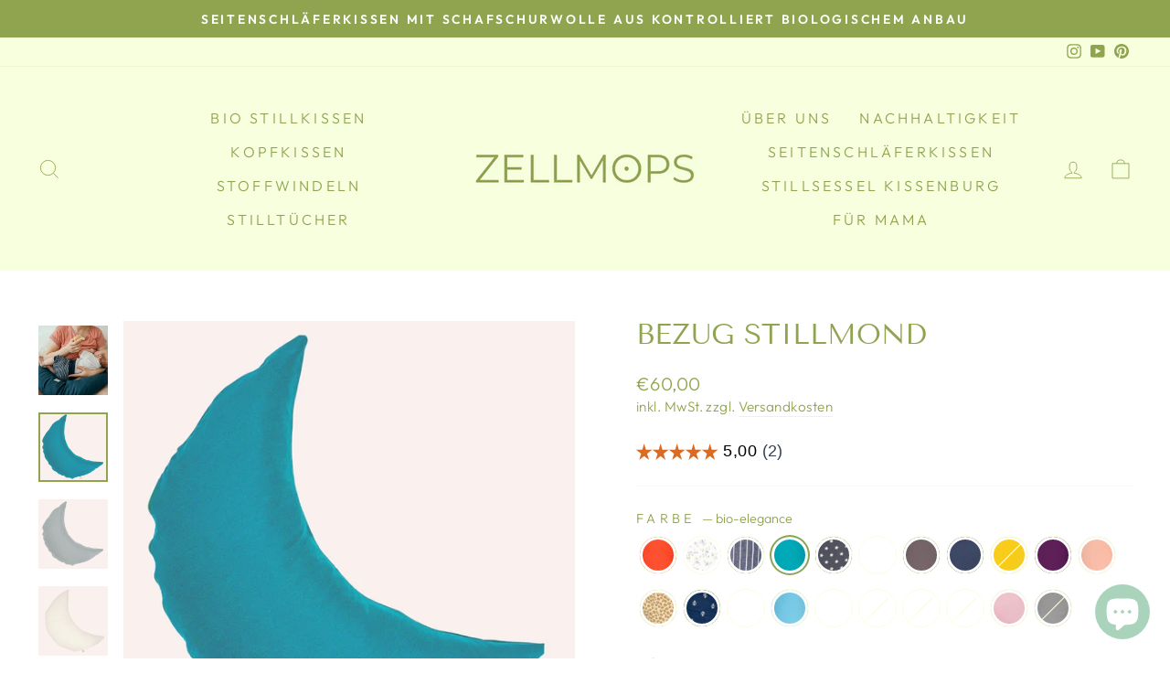

--- FILE ---
content_type: text/html; charset=utf-8
request_url: https://zellmops.de/products/wechselbezuge-stillmond?variant=39970535669857
body_size: 37866
content:
<!doctype html>
<html class="no-js" lang="de" dir="ltr">
<head>


<!-- Google tag (gtag.js) --> <script async src="https://www.googletagmanager.com/gtag/js?id=G-9FCP31SCYK"></script> <script> window.dataLayer = window.dataLayer || []; function gtag(){dataLayer.push(arguments);} gtag('js', new Date()); gtag('config', 'G-9FCP31SCYK'); </script>
<meta name="seobility" content="a9bea0673ad8c51f49c94ec63c5cb984">
  
<script>
/* >> TriplePixel :: start*/
~function(W,H,A,L,E){try{A.setItem(H,1+(0|A.getItem(H)||0)),W.includes("⇈")&&A.setItem(H+"Stg",1+(0|A.getItem(H+"Stg")||0))}catch(e){}function O(T,R){void 0===R&&(R=!1),H=new XMLHttpRequest,H.open("GET","//triplewhale-pixel.web.app/triplepx.txt?"+~(Date.now()/9e7),!0),H.send(null),H.onreadystatechange=function(){4===H.readyState&&200===H.status?setTimeout(function(){return eval(H.responseText)},50):(299<H.status||H.status<200)&&T&&!R&&(R=!0,O(T-1))}}A=window,A[H]||(L=function(){return"tp.."+Date.now().toString(36)+Math.random().toString(36)},E=A[H]=function(t,e,n){return W=L(),(E._q=E._q||[]).push([W,e,n]),W},E.ch=W,O(5))}("","TriplePixel",localStorage);
/* << TriplePixel :: end*/
</script>


  <meta charset="utf-8">
  <meta http-equiv="X-UA-Compatible" content="IE=edge,chrome=1">
  <meta name="viewport" content="width=device-width,initial-scale=1">
  <meta name="theme-color" content="#90a44f">
  <link rel="canonical" href="https://zellmops.de/products/wechselbezuge-stillmond">
  <link rel="preconnect" href="https://cdn.shopify.com">
  <link rel="preconnect" href="https://fonts.shopifycdn.com">
  <link rel="dns-prefetch" href="https://productreviews.shopifycdn.com">
  <link rel="dns-prefetch" href="https://ajax.googleapis.com">
  <link rel="dns-prefetch" href="https://maps.googleapis.com">
  <link rel="dns-prefetch" href="https://maps.gstatic.com"><link rel="shortcut icon" href="//zellmops.de/cdn/shop/files/Logo_Facebook_32x32.png?v=1614375256" type="image/png" /><title>Bezug Stillmond
&ndash; ZELLMOPS
</title>
<meta name="description" content="Kleckerei? Kein Problem! Mit den Wechselbezügen für unsere Stillmonde hast du stets einen zusätzlichen Stillkissenbezug parat, wenn der andere eine dringende Wäsche benötigt. Im Drop-Down Menü kannst du auswählen, welchen Stoffbezug du für dein Mondkissen gerne hättest. Beschreibung Der Stillkissenbezug wurde in Deutsc"><meta property="og:site_name" content="ZELLMOPS">
  <meta property="og:url" content="https://zellmops.de/products/wechselbezuge-stillmond">
  <meta property="og:title" content="Bezug Stillmond">
  <meta property="og:type" content="product">
  <meta property="og:description" content="Kleckerei? Kein Problem! Mit den Wechselbezügen für unsere Stillmonde hast du stets einen zusätzlichen Stillkissenbezug parat, wenn der andere eine dringende Wäsche benötigt. Im Drop-Down Menü kannst du auswählen, welchen Stoffbezug du für dein Mondkissen gerne hättest. Beschreibung Der Stillkissenbezug wurde in Deutsc"><meta property="og:image" content="http://zellmops.de/cdn/shop/files/Bio-Mondkissen-mit-Natufuellung-Bio-Schurwolle-Bio-Dinkel-Zellmops-Made-in-Germany-Waffelstoff-Waffelpique-Creme-grau-GOTS_2048x2048px.jpg?v=1706376902">
    <meta property="og:image:secure_url" content="https://zellmops.de/cdn/shop/files/Bio-Mondkissen-mit-Natufuellung-Bio-Schurwolle-Bio-Dinkel-Zellmops-Made-in-Germany-Waffelstoff-Waffelpique-Creme-grau-GOTS_2048x2048px.jpg?v=1706376902">
    <meta property="og:image:width" content="2048">
    <meta property="og:image:height" content="2048"><meta name="twitter:site" content="@">
  <meta name="twitter:card" content="summary_large_image">
  <meta name="twitter:title" content="Bezug Stillmond">
  <meta name="twitter:description" content="Kleckerei? Kein Problem! Mit den Wechselbezügen für unsere Stillmonde hast du stets einen zusätzlichen Stillkissenbezug parat, wenn der andere eine dringende Wäsche benötigt. Im Drop-Down Menü kannst du auswählen, welchen Stoffbezug du für dein Mondkissen gerne hättest. Beschreibung Der Stillkissenbezug wurde in Deutsc">
<style data-shopify>@font-face {
  font-family: "Tenor Sans";
  font-weight: 400;
  font-style: normal;
  font-display: swap;
  src: url("//zellmops.de/cdn/fonts/tenor_sans/tenorsans_n4.966071a72c28462a9256039d3e3dc5b0cf314f65.woff2") format("woff2"),
       url("//zellmops.de/cdn/fonts/tenor_sans/tenorsans_n4.2282841d948f9649ba5c3cad6ea46df268141820.woff") format("woff");
}

  @font-face {
  font-family: Outfit;
  font-weight: 300;
  font-style: normal;
  font-display: swap;
  src: url("//zellmops.de/cdn/fonts/outfit/outfit_n3.8c97ae4c4fac7c2ea467a6dc784857f4de7e0e37.woff2") format("woff2"),
       url("//zellmops.de/cdn/fonts/outfit/outfit_n3.b50a189ccde91f9bceee88f207c18c09f0b62a7b.woff") format("woff");
}


  @font-face {
  font-family: Outfit;
  font-weight: 600;
  font-style: normal;
  font-display: swap;
  src: url("//zellmops.de/cdn/fonts/outfit/outfit_n6.dfcbaa80187851df2e8384061616a8eaa1702fdc.woff2") format("woff2"),
       url("//zellmops.de/cdn/fonts/outfit/outfit_n6.88384e9fc3e36038624caccb938f24ea8008a91d.woff") format("woff");
}

  
  
</style><link href="//zellmops.de/cdn/shop/t/22/assets/theme.css?v=165715725287766726071700907889" rel="stylesheet" type="text/css" media="all" />
<style data-shopify>:root {
    --typeHeaderPrimary: "Tenor Sans";
    --typeHeaderFallback: sans-serif;
    --typeHeaderSize: 36px;
    --typeHeaderWeight: 400;
    --typeHeaderLineHeight: 1;
    --typeHeaderSpacing: 0.0em;

    --typeBasePrimary:Outfit;
    --typeBaseFallback:sans-serif;
    --typeBaseSize: 18px;
    --typeBaseWeight: 300;
    --typeBaseSpacing: 0.025em;
    --typeBaseLineHeight: 1.4;

    --typeCollectionTitle: 20px;

    --iconWeight: 2px;
    --iconLinecaps: miter;

    
      --buttonRadius: 0px;
    

    --colorGridOverlayOpacity: 0.1;
  }

  .placeholder-content {
    background-image: linear-gradient(100deg, #ffffff 40%, #f7f7f7 63%, #ffffff 79%);
  }</style><script>
    document.documentElement.className = document.documentElement.className.replace('no-js', 'js');

    window.theme = window.theme || {};
    theme.routes = {
      home: "/",
      cart: "/cart.js",
      cartPage: "/cart",
      cartAdd: "/cart/add.js",
      cartChange: "/cart/change.js"
    };
    theme.strings = {
      soldOut: "Ausverkauft",
      unavailable: "Nicht verfügbar",
      inStockLabel: "Lieferzeit von ca. 14 Tagen",
      stockLabel: "",
      willNotShipUntil: "Wird nach dem [date] versendet",
      willBeInStockAfter: "Wird nach dem [date] auf Lager sein",
      waitingForStock: "Inventar auf dem Weg",
      savePrice: "Spare [saved_amount]",
      cartEmpty: "Ihr Einkaufswagen ist im Moment leer.",
      cartTermsConfirmation: "Sie müssen den Verkaufsbedingungen zustimmen, um auszuchecken",
      searchCollections: "Kollektionen:",
      searchPages: "Seiten:",
      searchArticles: "Artikel:"
    };
    theme.settings = {
      dynamicVariantsEnable: true,
      cartType: "drawer",
      isCustomerTemplate: false,
      moneyFormat: "€{{amount_with_comma_separator}}",
      saveType: "dollar",
      productImageSize: "natural",
      productImageCover: false,
      predictiveSearch: true,
      predictiveSearchType: "product,article,page,collection",
      quickView: false,
      themeName: 'Impulse',
      themeVersion: "5.1.2"
    };
  </script>

  <script>window.performance && window.performance.mark && window.performance.mark('shopify.content_for_header.start');</script><meta name="google-site-verification" content="TFt67f88uKCXvxLFhHTGKmSYT7BhfDvpvT4ovkuXNDI">
<meta name="google-site-verification" content="BOIALP6fGCLTR0Cw1TNyaB2_i9J4PIDPz1lVilTd7KM">
<meta name="google-site-verification" content="8gaux0SiGuowaq9-OiEEDYiaXbL0nGPF_WnNbK3zBno">
<meta id="shopify-digital-wallet" name="shopify-digital-wallet" content="/8437137505/digital_wallets/dialog">
<meta name="shopify-checkout-api-token" content="12105673bbc0c43479d995e132ef1489">
<meta id="in-context-paypal-metadata" data-shop-id="8437137505" data-venmo-supported="false" data-environment="production" data-locale="de_DE" data-paypal-v4="true" data-currency="EUR">
<link rel="alternate" type="application/json+oembed" href="https://zellmops.de/products/wechselbezuge-stillmond.oembed">
<script async="async" src="/checkouts/internal/preloads.js?locale=de-DE"></script>
<script id="shopify-features" type="application/json">{"accessToken":"12105673bbc0c43479d995e132ef1489","betas":["rich-media-storefront-analytics"],"domain":"zellmops.de","predictiveSearch":true,"shopId":8437137505,"locale":"de"}</script>
<script>var Shopify = Shopify || {};
Shopify.shop = "zellmops.myshopify.com";
Shopify.locale = "de";
Shopify.currency = {"active":"EUR","rate":"1.0"};
Shopify.country = "DE";
Shopify.theme = {"name":"Impulse","id":120690507873,"schema_name":"Impulse","schema_version":"5.1.2","theme_store_id":857,"role":"main"};
Shopify.theme.handle = "null";
Shopify.theme.style = {"id":null,"handle":null};
Shopify.cdnHost = "zellmops.de/cdn";
Shopify.routes = Shopify.routes || {};
Shopify.routes.root = "/";</script>
<script type="module">!function(o){(o.Shopify=o.Shopify||{}).modules=!0}(window);</script>
<script>!function(o){function n(){var o=[];function n(){o.push(Array.prototype.slice.apply(arguments))}return n.q=o,n}var t=o.Shopify=o.Shopify||{};t.loadFeatures=n(),t.autoloadFeatures=n()}(window);</script>
<script id="shop-js-analytics" type="application/json">{"pageType":"product"}</script>
<script defer="defer" async type="module" src="//zellmops.de/cdn/shopifycloud/shop-js/modules/v2/client.init-shop-cart-sync_e98Ab_XN.de.esm.js"></script>
<script defer="defer" async type="module" src="//zellmops.de/cdn/shopifycloud/shop-js/modules/v2/chunk.common_Pcw9EP95.esm.js"></script>
<script defer="defer" async type="module" src="//zellmops.de/cdn/shopifycloud/shop-js/modules/v2/chunk.modal_CzmY4ZhL.esm.js"></script>
<script type="module">
  await import("//zellmops.de/cdn/shopifycloud/shop-js/modules/v2/client.init-shop-cart-sync_e98Ab_XN.de.esm.js");
await import("//zellmops.de/cdn/shopifycloud/shop-js/modules/v2/chunk.common_Pcw9EP95.esm.js");
await import("//zellmops.de/cdn/shopifycloud/shop-js/modules/v2/chunk.modal_CzmY4ZhL.esm.js");

  window.Shopify.SignInWithShop?.initShopCartSync?.({"fedCMEnabled":true,"windoidEnabled":true});

</script>
<script>(function() {
  var isLoaded = false;
  function asyncLoad() {
    if (isLoaded) return;
    isLoaded = true;
    var urls = ["https:\/\/cdn.builder.io\/js\/shopify\/track.js?apiKey=41aba3a681374d8cbaf5c6221b209c42\u0026shop=zellmops.myshopify.com","https:\/\/cdn.builder.io\/js\/shopify\/track.js?apiKey=41aba3a681374d8cbaf5c6221b209c42\u0026shop=zellmops.myshopify.com","https:\/\/cdn.shopify.com\/s\/files\/1\/0084\/3713\/7505\/t\/22\/assets\/booster_eu_cookie_8437137505.js?v=1636881111\u0026shop=zellmops.myshopify.com","\/\/cdn.shopify.com\/proxy\/236713bc9d3586b00e4d185be5ede4e3880097ef659a29d3e5dcf35a1479541a\/api.goaffpro.com\/loader.js?shop=zellmops.myshopify.com\u0026sp-cache-control=cHVibGljLCBtYXgtYWdlPTkwMA"];
    for (var i = 0; i < urls.length; i++) {
      var s = document.createElement('script');
      s.type = 'text/javascript';
      s.async = true;
      s.src = urls[i];
      var x = document.getElementsByTagName('script')[0];
      x.parentNode.insertBefore(s, x);
    }
  };
  if(window.attachEvent) {
    window.attachEvent('onload', asyncLoad);
  } else {
    window.addEventListener('load', asyncLoad, false);
  }
})();</script>
<script id="__st">var __st={"a":8437137505,"offset":3600,"reqid":"2f019182-a866-428f-80fa-d53f7d8d1f65-1769222490","pageurl":"zellmops.de\/products\/wechselbezuge-stillmond?variant=39970535669857","u":"5888b181e6a1","p":"product","rtyp":"product","rid":6778642989153};</script>
<script>window.ShopifyPaypalV4VisibilityTracking = true;</script>
<script id="captcha-bootstrap">!function(){'use strict';const t='contact',e='account',n='new_comment',o=[[t,t],['blogs',n],['comments',n],[t,'customer']],c=[[e,'customer_login'],[e,'guest_login'],[e,'recover_customer_password'],[e,'create_customer']],r=t=>t.map((([t,e])=>`form[action*='/${t}']:not([data-nocaptcha='true']) input[name='form_type'][value='${e}']`)).join(','),a=t=>()=>t?[...document.querySelectorAll(t)].map((t=>t.form)):[];function s(){const t=[...o],e=r(t);return a(e)}const i='password',u='form_key',d=['recaptcha-v3-token','g-recaptcha-response','h-captcha-response',i],f=()=>{try{return window.sessionStorage}catch{return}},m='__shopify_v',_=t=>t.elements[u];function p(t,e,n=!1){try{const o=window.sessionStorage,c=JSON.parse(o.getItem(e)),{data:r}=function(t){const{data:e,action:n}=t;return t[m]||n?{data:e,action:n}:{data:t,action:n}}(c);for(const[e,n]of Object.entries(r))t.elements[e]&&(t.elements[e].value=n);n&&o.removeItem(e)}catch(o){console.error('form repopulation failed',{error:o})}}const l='form_type',E='cptcha';function T(t){t.dataset[E]=!0}const w=window,h=w.document,L='Shopify',v='ce_forms',y='captcha';let A=!1;((t,e)=>{const n=(g='f06e6c50-85a8-45c8-87d0-21a2b65856fe',I='https://cdn.shopify.com/shopifycloud/storefront-forms-hcaptcha/ce_storefront_forms_captcha_hcaptcha.v1.5.2.iife.js',D={infoText:'Durch hCaptcha geschützt',privacyText:'Datenschutz',termsText:'Allgemeine Geschäftsbedingungen'},(t,e,n)=>{const o=w[L][v],c=o.bindForm;if(c)return c(t,g,e,D).then(n);var r;o.q.push([[t,g,e,D],n]),r=I,A||(h.body.append(Object.assign(h.createElement('script'),{id:'captcha-provider',async:!0,src:r})),A=!0)});var g,I,D;w[L]=w[L]||{},w[L][v]=w[L][v]||{},w[L][v].q=[],w[L][y]=w[L][y]||{},w[L][y].protect=function(t,e){n(t,void 0,e),T(t)},Object.freeze(w[L][y]),function(t,e,n,w,h,L){const[v,y,A,g]=function(t,e,n){const i=e?o:[],u=t?c:[],d=[...i,...u],f=r(d),m=r(i),_=r(d.filter((([t,e])=>n.includes(e))));return[a(f),a(m),a(_),s()]}(w,h,L),I=t=>{const e=t.target;return e instanceof HTMLFormElement?e:e&&e.form},D=t=>v().includes(t);t.addEventListener('submit',(t=>{const e=I(t);if(!e)return;const n=D(e)&&!e.dataset.hcaptchaBound&&!e.dataset.recaptchaBound,o=_(e),c=g().includes(e)&&(!o||!o.value);(n||c)&&t.preventDefault(),c&&!n&&(function(t){try{if(!f())return;!function(t){const e=f();if(!e)return;const n=_(t);if(!n)return;const o=n.value;o&&e.removeItem(o)}(t);const e=Array.from(Array(32),(()=>Math.random().toString(36)[2])).join('');!function(t,e){_(t)||t.append(Object.assign(document.createElement('input'),{type:'hidden',name:u})),t.elements[u].value=e}(t,e),function(t,e){const n=f();if(!n)return;const o=[...t.querySelectorAll(`input[type='${i}']`)].map((({name:t})=>t)),c=[...d,...o],r={};for(const[a,s]of new FormData(t).entries())c.includes(a)||(r[a]=s);n.setItem(e,JSON.stringify({[m]:1,action:t.action,data:r}))}(t,e)}catch(e){console.error('failed to persist form',e)}}(e),e.submit())}));const S=(t,e)=>{t&&!t.dataset[E]&&(n(t,e.some((e=>e===t))),T(t))};for(const o of['focusin','change'])t.addEventListener(o,(t=>{const e=I(t);D(e)&&S(e,y())}));const B=e.get('form_key'),M=e.get(l),P=B&&M;t.addEventListener('DOMContentLoaded',(()=>{const t=y();if(P)for(const e of t)e.elements[l].value===M&&p(e,B);[...new Set([...A(),...v().filter((t=>'true'===t.dataset.shopifyCaptcha))])].forEach((e=>S(e,t)))}))}(h,new URLSearchParams(w.location.search),n,t,e,['guest_login'])})(!0,!0)}();</script>
<script integrity="sha256-4kQ18oKyAcykRKYeNunJcIwy7WH5gtpwJnB7kiuLZ1E=" data-source-attribution="shopify.loadfeatures" defer="defer" src="//zellmops.de/cdn/shopifycloud/storefront/assets/storefront/load_feature-a0a9edcb.js" crossorigin="anonymous"></script>
<script data-source-attribution="shopify.dynamic_checkout.dynamic.init">var Shopify=Shopify||{};Shopify.PaymentButton=Shopify.PaymentButton||{isStorefrontPortableWallets:!0,init:function(){window.Shopify.PaymentButton.init=function(){};var t=document.createElement("script");t.src="https://zellmops.de/cdn/shopifycloud/portable-wallets/latest/portable-wallets.de.js",t.type="module",document.head.appendChild(t)}};
</script>
<script data-source-attribution="shopify.dynamic_checkout.buyer_consent">
  function portableWalletsHideBuyerConsent(e){var t=document.getElementById("shopify-buyer-consent"),n=document.getElementById("shopify-subscription-policy-button");t&&n&&(t.classList.add("hidden"),t.setAttribute("aria-hidden","true"),n.removeEventListener("click",e))}function portableWalletsShowBuyerConsent(e){var t=document.getElementById("shopify-buyer-consent"),n=document.getElementById("shopify-subscription-policy-button");t&&n&&(t.classList.remove("hidden"),t.removeAttribute("aria-hidden"),n.addEventListener("click",e))}window.Shopify?.PaymentButton&&(window.Shopify.PaymentButton.hideBuyerConsent=portableWalletsHideBuyerConsent,window.Shopify.PaymentButton.showBuyerConsent=portableWalletsShowBuyerConsent);
</script>
<script>
  function portableWalletsCleanup(e){e&&e.src&&console.error("Failed to load portable wallets script "+e.src);var t=document.querySelectorAll("shopify-accelerated-checkout .shopify-payment-button__skeleton, shopify-accelerated-checkout-cart .wallet-cart-button__skeleton"),e=document.getElementById("shopify-buyer-consent");for(let e=0;e<t.length;e++)t[e].remove();e&&e.remove()}function portableWalletsNotLoadedAsModule(e){e instanceof ErrorEvent&&"string"==typeof e.message&&e.message.includes("import.meta")&&"string"==typeof e.filename&&e.filename.includes("portable-wallets")&&(window.removeEventListener("error",portableWalletsNotLoadedAsModule),window.Shopify.PaymentButton.failedToLoad=e,"loading"===document.readyState?document.addEventListener("DOMContentLoaded",window.Shopify.PaymentButton.init):window.Shopify.PaymentButton.init())}window.addEventListener("error",portableWalletsNotLoadedAsModule);
</script>

<script type="module" src="https://zellmops.de/cdn/shopifycloud/portable-wallets/latest/portable-wallets.de.js" onError="portableWalletsCleanup(this)" crossorigin="anonymous"></script>
<script nomodule>
  document.addEventListener("DOMContentLoaded", portableWalletsCleanup);
</script>

<link id="shopify-accelerated-checkout-styles" rel="stylesheet" media="screen" href="https://zellmops.de/cdn/shopifycloud/portable-wallets/latest/accelerated-checkout-backwards-compat.css" crossorigin="anonymous">
<style id="shopify-accelerated-checkout-cart">
        #shopify-buyer-consent {
  margin-top: 1em;
  display: inline-block;
  width: 100%;
}

#shopify-buyer-consent.hidden {
  display: none;
}

#shopify-subscription-policy-button {
  background: none;
  border: none;
  padding: 0;
  text-decoration: underline;
  font-size: inherit;
  cursor: pointer;
}

#shopify-subscription-policy-button::before {
  box-shadow: none;
}

      </style>

<script>window.performance && window.performance.mark && window.performance.mark('shopify.content_for_header.end');</script>

  <script src="//zellmops.de/cdn/shop/t/22/assets/vendor-scripts-v10.js" defer="defer"></script><link rel="preload" as="style" href="//zellmops.de/cdn/shop/t/22/assets/currency-flags.css" onload="this.onload=null;this.rel='stylesheet'">
    <link rel="stylesheet" href="//zellmops.de/cdn/shop/t/22/assets/currency-flags.css"><script src="//zellmops.de/cdn/shop/t/22/assets/theme.min.js?v=145654977113948214481636533550" defer="defer"></script><!-- Begin eTrusted bootstrap tag -->
<script src="https://integrations.etrusted.com/applications/widget.js/v2" async defer></script>
<!-- End eTrusted bootstrap tag -->
  
  <script type="text/javascript">
    (function(c,l,a,r,i,t,y){
        c[a]=c[a]||function(){(c[a].q=c[a].q||[]).push(arguments)};
        t=l.createElement(r);t.async=1;t.src="https://www.clarity.ms/tag/"+i;
        y=l.getElementsByTagName(r)[0];y.parentNode.insertBefore(t,y);
    })(window, document, "clarity", "script", "axce8ktsqq");
</script>
  
<script src="https://cdn.shopify.com/extensions/e8878072-2f6b-4e89-8082-94b04320908d/inbox-1254/assets/inbox-chat-loader.js" type="text/javascript" defer="defer"></script>
<script src="https://cdn.shopify.com/extensions/8d2c31d3-a828-4daf-820f-80b7f8e01c39/nova-eu-cookie-bar-gdpr-4/assets/nova-cookie-app-embed.js" type="text/javascript" defer="defer"></script>
<link href="https://cdn.shopify.com/extensions/8d2c31d3-a828-4daf-820f-80b7f8e01c39/nova-eu-cookie-bar-gdpr-4/assets/nova-cookie.css" rel="stylesheet" type="text/css" media="all">
<link href="https://monorail-edge.shopifysvc.com" rel="dns-prefetch">
<script>(function(){if ("sendBeacon" in navigator && "performance" in window) {try {var session_token_from_headers = performance.getEntriesByType('navigation')[0].serverTiming.find(x => x.name == '_s').description;} catch {var session_token_from_headers = undefined;}var session_cookie_matches = document.cookie.match(/_shopify_s=([^;]*)/);var session_token_from_cookie = session_cookie_matches && session_cookie_matches.length === 2 ? session_cookie_matches[1] : "";var session_token = session_token_from_headers || session_token_from_cookie || "";function handle_abandonment_event(e) {var entries = performance.getEntries().filter(function(entry) {return /monorail-edge.shopifysvc.com/.test(entry.name);});if (!window.abandonment_tracked && entries.length === 0) {window.abandonment_tracked = true;var currentMs = Date.now();var navigation_start = performance.timing.navigationStart;var payload = {shop_id: 8437137505,url: window.location.href,navigation_start,duration: currentMs - navigation_start,session_token,page_type: "product"};window.navigator.sendBeacon("https://monorail-edge.shopifysvc.com/v1/produce", JSON.stringify({schema_id: "online_store_buyer_site_abandonment/1.1",payload: payload,metadata: {event_created_at_ms: currentMs,event_sent_at_ms: currentMs}}));}}window.addEventListener('pagehide', handle_abandonment_event);}}());</script>
<script id="web-pixels-manager-setup">(function e(e,d,r,n,o){if(void 0===o&&(o={}),!Boolean(null===(a=null===(i=window.Shopify)||void 0===i?void 0:i.analytics)||void 0===a?void 0:a.replayQueue)){var i,a;window.Shopify=window.Shopify||{};var t=window.Shopify;t.analytics=t.analytics||{};var s=t.analytics;s.replayQueue=[],s.publish=function(e,d,r){return s.replayQueue.push([e,d,r]),!0};try{self.performance.mark("wpm:start")}catch(e){}var l=function(){var e={modern:/Edge?\/(1{2}[4-9]|1[2-9]\d|[2-9]\d{2}|\d{4,})\.\d+(\.\d+|)|Firefox\/(1{2}[4-9]|1[2-9]\d|[2-9]\d{2}|\d{4,})\.\d+(\.\d+|)|Chrom(ium|e)\/(9{2}|\d{3,})\.\d+(\.\d+|)|(Maci|X1{2}).+ Version\/(15\.\d+|(1[6-9]|[2-9]\d|\d{3,})\.\d+)([,.]\d+|)( \(\w+\)|)( Mobile\/\w+|) Safari\/|Chrome.+OPR\/(9{2}|\d{3,})\.\d+\.\d+|(CPU[ +]OS|iPhone[ +]OS|CPU[ +]iPhone|CPU IPhone OS|CPU iPad OS)[ +]+(15[._]\d+|(1[6-9]|[2-9]\d|\d{3,})[._]\d+)([._]\d+|)|Android:?[ /-](13[3-9]|1[4-9]\d|[2-9]\d{2}|\d{4,})(\.\d+|)(\.\d+|)|Android.+Firefox\/(13[5-9]|1[4-9]\d|[2-9]\d{2}|\d{4,})\.\d+(\.\d+|)|Android.+Chrom(ium|e)\/(13[3-9]|1[4-9]\d|[2-9]\d{2}|\d{4,})\.\d+(\.\d+|)|SamsungBrowser\/([2-9]\d|\d{3,})\.\d+/,legacy:/Edge?\/(1[6-9]|[2-9]\d|\d{3,})\.\d+(\.\d+|)|Firefox\/(5[4-9]|[6-9]\d|\d{3,})\.\d+(\.\d+|)|Chrom(ium|e)\/(5[1-9]|[6-9]\d|\d{3,})\.\d+(\.\d+|)([\d.]+$|.*Safari\/(?![\d.]+ Edge\/[\d.]+$))|(Maci|X1{2}).+ Version\/(10\.\d+|(1[1-9]|[2-9]\d|\d{3,})\.\d+)([,.]\d+|)( \(\w+\)|)( Mobile\/\w+|) Safari\/|Chrome.+OPR\/(3[89]|[4-9]\d|\d{3,})\.\d+\.\d+|(CPU[ +]OS|iPhone[ +]OS|CPU[ +]iPhone|CPU IPhone OS|CPU iPad OS)[ +]+(10[._]\d+|(1[1-9]|[2-9]\d|\d{3,})[._]\d+)([._]\d+|)|Android:?[ /-](13[3-9]|1[4-9]\d|[2-9]\d{2}|\d{4,})(\.\d+|)(\.\d+|)|Mobile Safari.+OPR\/([89]\d|\d{3,})\.\d+\.\d+|Android.+Firefox\/(13[5-9]|1[4-9]\d|[2-9]\d{2}|\d{4,})\.\d+(\.\d+|)|Android.+Chrom(ium|e)\/(13[3-9]|1[4-9]\d|[2-9]\d{2}|\d{4,})\.\d+(\.\d+|)|Android.+(UC? ?Browser|UCWEB|U3)[ /]?(15\.([5-9]|\d{2,})|(1[6-9]|[2-9]\d|\d{3,})\.\d+)\.\d+|SamsungBrowser\/(5\.\d+|([6-9]|\d{2,})\.\d+)|Android.+MQ{2}Browser\/(14(\.(9|\d{2,})|)|(1[5-9]|[2-9]\d|\d{3,})(\.\d+|))(\.\d+|)|K[Aa][Ii]OS\/(3\.\d+|([4-9]|\d{2,})\.\d+)(\.\d+|)/},d=e.modern,r=e.legacy,n=navigator.userAgent;return n.match(d)?"modern":n.match(r)?"legacy":"unknown"}(),u="modern"===l?"modern":"legacy",c=(null!=n?n:{modern:"",legacy:""})[u],f=function(e){return[e.baseUrl,"/wpm","/b",e.hashVersion,"modern"===e.buildTarget?"m":"l",".js"].join("")}({baseUrl:d,hashVersion:r,buildTarget:u}),m=function(e){var d=e.version,r=e.bundleTarget,n=e.surface,o=e.pageUrl,i=e.monorailEndpoint;return{emit:function(e){var a=e.status,t=e.errorMsg,s=(new Date).getTime(),l=JSON.stringify({metadata:{event_sent_at_ms:s},events:[{schema_id:"web_pixels_manager_load/3.1",payload:{version:d,bundle_target:r,page_url:o,status:a,surface:n,error_msg:t},metadata:{event_created_at_ms:s}}]});if(!i)return console&&console.warn&&console.warn("[Web Pixels Manager] No Monorail endpoint provided, skipping logging."),!1;try{return self.navigator.sendBeacon.bind(self.navigator)(i,l)}catch(e){}var u=new XMLHttpRequest;try{return u.open("POST",i,!0),u.setRequestHeader("Content-Type","text/plain"),u.send(l),!0}catch(e){return console&&console.warn&&console.warn("[Web Pixels Manager] Got an unhandled error while logging to Monorail."),!1}}}}({version:r,bundleTarget:l,surface:e.surface,pageUrl:self.location.href,monorailEndpoint:e.monorailEndpoint});try{o.browserTarget=l,function(e){var d=e.src,r=e.async,n=void 0===r||r,o=e.onload,i=e.onerror,a=e.sri,t=e.scriptDataAttributes,s=void 0===t?{}:t,l=document.createElement("script"),u=document.querySelector("head"),c=document.querySelector("body");if(l.async=n,l.src=d,a&&(l.integrity=a,l.crossOrigin="anonymous"),s)for(var f in s)if(Object.prototype.hasOwnProperty.call(s,f))try{l.dataset[f]=s[f]}catch(e){}if(o&&l.addEventListener("load",o),i&&l.addEventListener("error",i),u)u.appendChild(l);else{if(!c)throw new Error("Did not find a head or body element to append the script");c.appendChild(l)}}({src:f,async:!0,onload:function(){if(!function(){var e,d;return Boolean(null===(d=null===(e=window.Shopify)||void 0===e?void 0:e.analytics)||void 0===d?void 0:d.initialized)}()){var d=window.webPixelsManager.init(e)||void 0;if(d){var r=window.Shopify.analytics;r.replayQueue.forEach((function(e){var r=e[0],n=e[1],o=e[2];d.publishCustomEvent(r,n,o)})),r.replayQueue=[],r.publish=d.publishCustomEvent,r.visitor=d.visitor,r.initialized=!0}}},onerror:function(){return m.emit({status:"failed",errorMsg:"".concat(f," has failed to load")})},sri:function(e){var d=/^sha384-[A-Za-z0-9+/=]+$/;return"string"==typeof e&&d.test(e)}(c)?c:"",scriptDataAttributes:o}),m.emit({status:"loading"})}catch(e){m.emit({status:"failed",errorMsg:(null==e?void 0:e.message)||"Unknown error"})}}})({shopId: 8437137505,storefrontBaseUrl: "https://zellmops.de",extensionsBaseUrl: "https://extensions.shopifycdn.com/cdn/shopifycloud/web-pixels-manager",monorailEndpoint: "https://monorail-edge.shopifysvc.com/unstable/produce_batch",surface: "storefront-renderer",enabledBetaFlags: ["2dca8a86"],webPixelsConfigList: [{"id":"2615345417","configuration":"{\"shop\":\"zellmops.myshopify.com\",\"cookie_duration\":\"259200\"}","eventPayloadVersion":"v1","runtimeContext":"STRICT","scriptVersion":"a2e7513c3708f34b1f617d7ce88f9697","type":"APP","apiClientId":2744533,"privacyPurposes":["ANALYTICS","MARKETING"],"dataSharingAdjustments":{"protectedCustomerApprovalScopes":["read_customer_address","read_customer_email","read_customer_name","read_customer_personal_data","read_customer_phone"]}},{"id":"1130201353","configuration":"{\"config\":\"{\\\"pixel_id\\\":\\\"GT-NNXSX3B\\\",\\\"target_country\\\":\\\"DE\\\",\\\"gtag_events\\\":[{\\\"type\\\":\\\"purchase\\\",\\\"action_label\\\":\\\"MC-9XT55YVFE6\\\"},{\\\"type\\\":\\\"page_view\\\",\\\"action_label\\\":\\\"MC-9XT55YVFE6\\\"},{\\\"type\\\":\\\"view_item\\\",\\\"action_label\\\":\\\"MC-9XT55YVFE6\\\"}],\\\"enable_monitoring_mode\\\":false}\"}","eventPayloadVersion":"v1","runtimeContext":"OPEN","scriptVersion":"b2a88bafab3e21179ed38636efcd8a93","type":"APP","apiClientId":1780363,"privacyPurposes":[],"dataSharingAdjustments":{"protectedCustomerApprovalScopes":["read_customer_address","read_customer_email","read_customer_name","read_customer_personal_data","read_customer_phone"]}},{"id":"865206537","configuration":"{\"pixelCode\":\"C366LIEL6EK66HCMLMH0\"}","eventPayloadVersion":"v1","runtimeContext":"STRICT","scriptVersion":"22e92c2ad45662f435e4801458fb78cc","type":"APP","apiClientId":4383523,"privacyPurposes":["ANALYTICS","MARKETING","SALE_OF_DATA"],"dataSharingAdjustments":{"protectedCustomerApprovalScopes":["read_customer_address","read_customer_email","read_customer_name","read_customer_personal_data","read_customer_phone"]}},{"id":"458326281","configuration":"{\"pixel_id\":\"170247357071588\",\"pixel_type\":\"facebook_pixel\",\"metaapp_system_user_token\":\"-\"}","eventPayloadVersion":"v1","runtimeContext":"OPEN","scriptVersion":"ca16bc87fe92b6042fbaa3acc2fbdaa6","type":"APP","apiClientId":2329312,"privacyPurposes":["ANALYTICS","MARKETING","SALE_OF_DATA"],"dataSharingAdjustments":{"protectedCustomerApprovalScopes":["read_customer_address","read_customer_email","read_customer_name","read_customer_personal_data","read_customer_phone"]}},{"id":"128090377","configuration":"{\"tagID\":\"2612777914364\"}","eventPayloadVersion":"v1","runtimeContext":"STRICT","scriptVersion":"18031546ee651571ed29edbe71a3550b","type":"APP","apiClientId":3009811,"privacyPurposes":["ANALYTICS","MARKETING","SALE_OF_DATA"],"dataSharingAdjustments":{"protectedCustomerApprovalScopes":["read_customer_address","read_customer_email","read_customer_name","read_customer_personal_data","read_customer_phone"]}},{"id":"32702729","configuration":"{\"myshopifyDomain\":\"zellmops.myshopify.com\"}","eventPayloadVersion":"v1","runtimeContext":"STRICT","scriptVersion":"23b97d18e2aa74363140dc29c9284e87","type":"APP","apiClientId":2775569,"privacyPurposes":["ANALYTICS","MARKETING","SALE_OF_DATA"],"dataSharingAdjustments":{"protectedCustomerApprovalScopes":["read_customer_address","read_customer_email","read_customer_name","read_customer_phone","read_customer_personal_data"]}},{"id":"shopify-app-pixel","configuration":"{}","eventPayloadVersion":"v1","runtimeContext":"STRICT","scriptVersion":"0450","apiClientId":"shopify-pixel","type":"APP","privacyPurposes":["ANALYTICS","MARKETING"]},{"id":"shopify-custom-pixel","eventPayloadVersion":"v1","runtimeContext":"LAX","scriptVersion":"0450","apiClientId":"shopify-pixel","type":"CUSTOM","privacyPurposes":["ANALYTICS","MARKETING"]}],isMerchantRequest: false,initData: {"shop":{"name":"ZELLMOPS","paymentSettings":{"currencyCode":"EUR"},"myshopifyDomain":"zellmops.myshopify.com","countryCode":"DE","storefrontUrl":"https:\/\/zellmops.de"},"customer":null,"cart":null,"checkout":null,"productVariants":[{"price":{"amount":60.0,"currencyCode":"EUR"},"product":{"title":"Bezug Stillmond","vendor":"ZELLMOPS","id":"6778642989153","untranslatedTitle":"Bezug Stillmond","url":"\/products\/wechselbezuge-stillmond","type":""},"id":"39970535538785","image":{"src":"\/\/zellmops.de\/cdn\/shop\/products\/Stillkissen-Mondkissen-Entspannungskissen-Koralle-Lachs-Coral-Bio-Baumwolle-Zellmops_3_0762f32d-2e47-414f-8086-88369d911911.jpg?v=1706376902"},"sku":"","title":"bio hot coral","untranslatedTitle":"bio hot coral"},{"price":{"amount":60.0,"currencyCode":"EUR"},"product":{"title":"Bezug Stillmond","vendor":"ZELLMOPS","id":"6778642989153","untranslatedTitle":"Bezug Stillmond","url":"\/products\/wechselbezuge-stillmond","type":""},"id":"39970535604321","image":{"src":"\/\/zellmops.de\/cdn\/shop\/products\/Stillmond-bio-naturfullung-nachhaltig-ZELLMOPS-reisen_d68225de-414c-4c1e-9710-0796767566c5.jpg?v=1706376902"},"sku":"Z_B_M_MiFleur","title":"bio-blumenmuster-hellblau","untranslatedTitle":"bio-blumenmuster-hellblau"},{"price":{"amount":60.0,"currencyCode":"EUR"},"product":{"title":"Bezug Stillmond","vendor":"ZELLMOPS","id":"6778642989153","untranslatedTitle":"Bezug Stillmond","url":"\/products\/wechselbezuge-stillmond","type":""},"id":"39970535637089","image":{"src":"\/\/zellmops.de\/cdn\/shop\/products\/AhoiMond_Finale_76b4d9ae-4f64-4001-816e-a03d38be9e99.jpg?v=1706376902"},"sku":"Z_B_M_Ahoi","title":"blau-weiss-gestreift","untranslatedTitle":"blau-weiss-gestreift"},{"price":{"amount":60.0,"currencyCode":"EUR"},"product":{"title":"Bezug Stillmond","vendor":"ZELLMOPS","id":"6778642989153","untranslatedTitle":"Bezug Stillmond","url":"\/products\/wechselbezuge-stillmond","type":""},"id":"39970535669857","image":{"src":"\/\/zellmops.de\/cdn\/shop\/products\/Stillkissen-Mond-Elegance-Petrol-Bio-Stillhilfe-Lagerungskissen-Zellmops_193251f4-fce7-4738-b5f4-25188bfb274b.jpg?v=1706376897"},"sku":"00208-511-0002","title":"bio-elegance","untranslatedTitle":"bio-elegance"},{"price":{"amount":60.0,"currencyCode":"EUR"},"product":{"title":"Bezug Stillmond","vendor":"ZELLMOPS","id":"6778642989153","untranslatedTitle":"Bezug Stillmond","url":"\/products\/wechselbezuge-stillmond","type":""},"id":"39970535702625","image":{"src":"\/\/zellmops.de\/cdn\/shop\/products\/Stillmond-Mondkissen-bio-Stillkissen-grau-mit-weissen-Sternen-nachhaltig._00d7d904-5ab4-4b37-b60d-b486651752f8.jpg?v=1706376902"},"sku":"Z_B_M_Nebelstern","title":"bio-grau-mit-sternen","untranslatedTitle":"bio-grau-mit-sternen"},{"price":{"amount":70.0,"currencyCode":"EUR"},"product":{"title":"Bezug Stillmond","vendor":"ZELLMOPS","id":"6778642989153","untranslatedTitle":"Bezug Stillmond","url":"\/products\/wechselbezuge-stillmond","type":""},"id":"39970535735393","image":{"src":"\/\/zellmops.de\/cdn\/shop\/products\/Stillkissen-Mond-Grey-Hellgrau-Bio-Stillhilfe-Lagerungskissen-Zellmops_77f90d86-c9ec-4ba0-b6aa-15ae5ec5eec1.jpg?v=1706376897"},"sku":"Z_M_B_Hellgrau_Satin","title":"bio-hellgrau satin","untranslatedTitle":"bio-hellgrau satin"},{"price":{"amount":60.0,"currencyCode":"EUR"},"product":{"title":"Bezug Stillmond","vendor":"ZELLMOPS","id":"6778642989153","untranslatedTitle":"Bezug Stillmond","url":"\/products\/wechselbezuge-stillmond","type":""},"id":"39970535768161","image":{"src":"\/\/zellmops.de\/cdn\/shop\/products\/image_7a70d38c-1424-4c66-8181-71720b49d551.jpg?v=1706376897"},"sku":"00208-511-0006","title":"bio-dunkelgrau","untranslatedTitle":"bio-dunkelgrau"},{"price":{"amount":60.0,"currencyCode":"EUR"},"product":{"title":"Bezug Stillmond","vendor":"ZELLMOPS","id":"6778642989153","untranslatedTitle":"Bezug Stillmond","url":"\/products\/wechselbezuge-stillmond","type":""},"id":"39970535800929","image":{"src":"\/\/zellmops.de\/cdn\/shop\/products\/ZELLMOPS-bio-Stillkissen-Mondkissen-blau-Navy-nachhaltig_c23b3a41-c04d-43d2-8b25-f6d50bfd60e7.jpg?v=1706376897"},"sku":"Z_B_M_Navy","title":"bio-dunkelblau","untranslatedTitle":"bio-dunkelblau"},{"price":{"amount":60.0,"currencyCode":"EUR"},"product":{"title":"Bezug Stillmond","vendor":"ZELLMOPS","id":"6778642989153","untranslatedTitle":"Bezug Stillmond","url":"\/products\/wechselbezuge-stillmond","type":""},"id":"39970535833697","image":{"src":"\/\/zellmops.de\/cdn\/shop\/products\/yellow_Mond_Finale_633bfcbe-284d-42b3-92a4-95983c385168.jpg?v=1706376902"},"sku":"","title":"bio-gelb","untranslatedTitle":"bio-gelb"},{"price":{"amount":60.0,"currencyCode":"EUR"},"product":{"title":"Bezug Stillmond","vendor":"ZELLMOPS","id":"6778642989153","untranslatedTitle":"Bezug Stillmond","url":"\/products\/wechselbezuge-stillmond","type":""},"id":"39970535866465","image":{"src":"\/\/zellmops.de\/cdn\/shop\/products\/BEER_Mond_Finale_22deb475-9c7b-4e02-b10d-1fd1144de5e2.jpg?v=1706376897"},"sku":"","title":"bio-beere","untranslatedTitle":"bio-beere"},{"price":{"amount":60.0,"currencyCode":"EUR"},"product":{"title":"Bezug Stillmond","vendor":"ZELLMOPS","id":"6778642989153","untranslatedTitle":"Bezug Stillmond","url":"\/products\/wechselbezuge-stillmond","type":""},"id":"39970535899233","image":{"src":"\/\/zellmops.de\/cdn\/shop\/products\/Zellmops_mond-stillkissen-koralle-bio_e3ca6ff5-49a8-48ba-b9d7-4cd9c1186402.jpg?v=1706376897"},"sku":"","title":"bio-koralle","untranslatedTitle":"bio-koralle"},{"price":{"amount":80.0,"currencyCode":"EUR"},"product":{"title":"Bezug Stillmond","vendor":"ZELLMOPS","id":"6778642989153","untranslatedTitle":"Bezug Stillmond","url":"\/products\/wechselbezuge-stillmond","type":""},"id":"39970535932001","image":{"src":"\/\/zellmops.de\/cdn\/shop\/products\/Bio-Jersey-Leo-Stillkissen-Zellmops_dc64647f-c85e-4e28-a3a2-6f4c0c0b1fc0.jpg?v=1706376897"},"sku":"Z_M_B_Leo","title":"bio-leo","untranslatedTitle":"bio-leo"},{"price":{"amount":70.0,"currencyCode":"EUR"},"product":{"title":"Bezug Stillmond","vendor":"ZELLMOPS","id":"6778642989153","untranslatedTitle":"Bezug Stillmond","url":"\/products\/wechselbezuge-stillmond","type":""},"id":"39970535964769","image":{"src":"\/\/zellmops.de\/cdn\/shop\/products\/Stillmond-blaue-anker-zellmops_17263747-0a6f-4a9a-b737-f271c6c06727.jpg?v=1706376897"},"sku":"","title":"bio dunkelblau mit anker","untranslatedTitle":"bio dunkelblau mit anker"},{"price":{"amount":60.0,"currencyCode":"EUR"},"product":{"title":"Bezug Stillmond","vendor":"ZELLMOPS","id":"6778642989153","untranslatedTitle":"Bezug Stillmond","url":"\/products\/wechselbezuge-stillmond","type":""},"id":"39970535997537","image":{"src":"\/\/zellmops.de\/cdn\/shop\/products\/Stillmond-Rosa-Bio-Baumwolle-nachhaltig-Stillhilfe-Zellmops_c47798cf-b9d8-45bb-bb1d-f4d815c85383.jpg?v=1706376897"},"sku":"","title":"bio rosa satin","untranslatedTitle":"bio rosa satin"},{"price":{"amount":60.0,"currencyCode":"EUR"},"product":{"title":"Bezug Stillmond","vendor":"ZELLMOPS","id":"6778642989153","untranslatedTitle":"Bezug Stillmond","url":"\/products\/wechselbezuge-stillmond","type":""},"id":"39970536030305","image":{"src":"\/\/zellmops.de\/cdn\/shop\/products\/ZELLMOPS-Stillmond-bleu-hellblau_1_635120a5-e02a-4603-b6eb-b38f20eda633.jpg?v=1706376897"},"sku":"Z_M_B_Hellblau","title":"bio hellblau","untranslatedTitle":"bio hellblau"},{"price":{"amount":60.0,"currencyCode":"EUR"},"product":{"title":"Bezug Stillmond","vendor":"ZELLMOPS","id":"6778642989153","untranslatedTitle":"Bezug Stillmond","url":"\/products\/wechselbezuge-stillmond","type":""},"id":"39970536063073","image":{"src":"\/\/zellmops.de\/cdn\/shop\/products\/Stillmond-Creme-Bio-Baumwolle-nachhaltig-Stillhilfe-Zellmops_06eb8e4e-801f-49c9-b8c2-a9774f730ede.jpg?v=1706376897"},"sku":"Z_M_B_Creme","title":"bio creme","untranslatedTitle":"bio creme"},{"price":{"amount":60.0,"currencyCode":"EUR"},"product":{"title":"Bezug Stillmond","vendor":"ZELLMOPS","id":"6778642989153","untranslatedTitle":"Bezug Stillmond","url":"\/products\/wechselbezuge-stillmond","type":""},"id":"44976432775433","image":{"src":"\/\/zellmops.de\/cdn\/shop\/files\/Bio-Mondkissen-mit-Natufuellung-Bio-Schurwolle-Bio-Dinkel-Zellmops-Made-in-Germany-Waffelstoff-Waffelpique-Creme-grau-GOTS_2048x2048px.jpg?v=1706376902"},"sku":"","title":"bio-waffel-creme","untranslatedTitle":"bio-waffel-creme"},{"price":{"amount":60.0,"currencyCode":"EUR"},"product":{"title":"Bezug Stillmond","vendor":"ZELLMOPS","id":"6778642989153","untranslatedTitle":"Bezug Stillmond","url":"\/products\/wechselbezuge-stillmond","type":""},"id":"44976432742665","image":{"src":"\/\/zellmops.de\/cdn\/shop\/files\/Bio-Mondkissen-mit-Natufuellung-Bio-Schurwolle-Bio-Dinkel-Zellmops-Made-in-Germany-Waffelstoff-Waffelpique-hellgrau-grau-GOTS_2048x2048px.jpg?v=1706376897"},"sku":"","title":"bio-waffel-hellgrau","untranslatedTitle":"bio-waffel-hellgrau"},{"price":{"amount":60.0,"currencyCode":"EUR"},"product":{"title":"Bezug Stillmond","vendor":"ZELLMOPS","id":"6778642989153","untranslatedTitle":"Bezug Stillmond","url":"\/products\/wechselbezuge-stillmond","type":""},"id":"44976663462153","image":{"src":"\/\/zellmops.de\/cdn\/shop\/files\/Stillmond-Pluesch-Bio-Naturmaterial-nachhaltig-Stillen-unterwegs-reise-stillkissen_2048x2048px_d3083a1a-2444-4a46-9751-f3ebadc09b5c.jpg?v=1706360844"},"sku":"","title":"bio-plüsch-creme","untranslatedTitle":"bio-plüsch-creme"},{"price":{"amount":60.0,"currencyCode":"EUR"},"product":{"title":"Bezug Stillmond","vendor":"ZELLMOPS","id":"6778642989153","untranslatedTitle":"Bezug Stillmond","url":"\/products\/wechselbezuge-stillmond","type":""},"id":"43664096690441","image":{"src":"\/\/zellmops.de\/cdn\/shop\/files\/Bio-Mondkissen-mit-Natufuellung-Bio-Schurwolle-Bio-Dinkel-Zellmops-Made-in-Germany-Waffelstoff-Waffelpique-Creme-grau-GOTS_2048x2048px.jpg?v=1706376902"},"sku":"Z_M_B_Rosa","title":"bio-rosa","untranslatedTitle":"bio-rosa"},{"price":{"amount":60.0,"currencyCode":"EUR"},"product":{"title":"Bezug Stillmond","vendor":"ZELLMOPS","id":"6778642989153","untranslatedTitle":"Bezug Stillmond","url":"\/products\/wechselbezuge-stillmond","type":""},"id":"43664182444297","image":{"src":"\/\/zellmops.de\/cdn\/shop\/files\/Bio-Mondkissen-mit-Natufuellung-Bio-Schurwolle-Bio-Dinkel-Zellmops-Made-in-Germany-Waffelstoff-Waffelpique-Creme-grau-GOTS_2048x2048px.jpg?v=1706376902"},"sku":"Z_M_B_Hellgrau","title":"bio-hellgrau","untranslatedTitle":"bio-hellgrau"}],"purchasingCompany":null},},"https://zellmops.de/cdn","fcfee988w5aeb613cpc8e4bc33m6693e112",{"modern":"","legacy":""},{"shopId":"8437137505","storefrontBaseUrl":"https:\/\/zellmops.de","extensionBaseUrl":"https:\/\/extensions.shopifycdn.com\/cdn\/shopifycloud\/web-pixels-manager","surface":"storefront-renderer","enabledBetaFlags":"[\"2dca8a86\"]","isMerchantRequest":"false","hashVersion":"fcfee988w5aeb613cpc8e4bc33m6693e112","publish":"custom","events":"[[\"page_viewed\",{}],[\"product_viewed\",{\"productVariant\":{\"price\":{\"amount\":60.0,\"currencyCode\":\"EUR\"},\"product\":{\"title\":\"Bezug Stillmond\",\"vendor\":\"ZELLMOPS\",\"id\":\"6778642989153\",\"untranslatedTitle\":\"Bezug Stillmond\",\"url\":\"\/products\/wechselbezuge-stillmond\",\"type\":\"\"},\"id\":\"39970535669857\",\"image\":{\"src\":\"\/\/zellmops.de\/cdn\/shop\/products\/Stillkissen-Mond-Elegance-Petrol-Bio-Stillhilfe-Lagerungskissen-Zellmops_193251f4-fce7-4738-b5f4-25188bfb274b.jpg?v=1706376897\"},\"sku\":\"00208-511-0002\",\"title\":\"bio-elegance\",\"untranslatedTitle\":\"bio-elegance\"}}]]"});</script><script>
  window.ShopifyAnalytics = window.ShopifyAnalytics || {};
  window.ShopifyAnalytics.meta = window.ShopifyAnalytics.meta || {};
  window.ShopifyAnalytics.meta.currency = 'EUR';
  var meta = {"product":{"id":6778642989153,"gid":"gid:\/\/shopify\/Product\/6778642989153","vendor":"ZELLMOPS","type":"","handle":"wechselbezuge-stillmond","variants":[{"id":39970535538785,"price":6000,"name":"Bezug Stillmond - bio hot coral","public_title":"bio hot coral","sku":""},{"id":39970535604321,"price":6000,"name":"Bezug Stillmond - bio-blumenmuster-hellblau","public_title":"bio-blumenmuster-hellblau","sku":"Z_B_M_MiFleur"},{"id":39970535637089,"price":6000,"name":"Bezug Stillmond - blau-weiss-gestreift","public_title":"blau-weiss-gestreift","sku":"Z_B_M_Ahoi"},{"id":39970535669857,"price":6000,"name":"Bezug Stillmond - bio-elegance","public_title":"bio-elegance","sku":"00208-511-0002"},{"id":39970535702625,"price":6000,"name":"Bezug Stillmond - bio-grau-mit-sternen","public_title":"bio-grau-mit-sternen","sku":"Z_B_M_Nebelstern"},{"id":39970535735393,"price":7000,"name":"Bezug Stillmond - bio-hellgrau satin","public_title":"bio-hellgrau satin","sku":"Z_M_B_Hellgrau_Satin"},{"id":39970535768161,"price":6000,"name":"Bezug Stillmond - bio-dunkelgrau","public_title":"bio-dunkelgrau","sku":"00208-511-0006"},{"id":39970535800929,"price":6000,"name":"Bezug Stillmond - bio-dunkelblau","public_title":"bio-dunkelblau","sku":"Z_B_M_Navy"},{"id":39970535833697,"price":6000,"name":"Bezug Stillmond - bio-gelb","public_title":"bio-gelb","sku":""},{"id":39970535866465,"price":6000,"name":"Bezug Stillmond - bio-beere","public_title":"bio-beere","sku":""},{"id":39970535899233,"price":6000,"name":"Bezug Stillmond - bio-koralle","public_title":"bio-koralle","sku":""},{"id":39970535932001,"price":8000,"name":"Bezug Stillmond - bio-leo","public_title":"bio-leo","sku":"Z_M_B_Leo"},{"id":39970535964769,"price":7000,"name":"Bezug Stillmond - bio dunkelblau mit anker","public_title":"bio dunkelblau mit anker","sku":""},{"id":39970535997537,"price":6000,"name":"Bezug Stillmond - bio rosa satin","public_title":"bio rosa satin","sku":""},{"id":39970536030305,"price":6000,"name":"Bezug Stillmond - bio hellblau","public_title":"bio hellblau","sku":"Z_M_B_Hellblau"},{"id":39970536063073,"price":6000,"name":"Bezug Stillmond - bio creme","public_title":"bio creme","sku":"Z_M_B_Creme"},{"id":44976432775433,"price":6000,"name":"Bezug Stillmond - bio-waffel-creme","public_title":"bio-waffel-creme","sku":""},{"id":44976432742665,"price":6000,"name":"Bezug Stillmond - bio-waffel-hellgrau","public_title":"bio-waffel-hellgrau","sku":""},{"id":44976663462153,"price":6000,"name":"Bezug Stillmond - bio-plüsch-creme","public_title":"bio-plüsch-creme","sku":""},{"id":43664096690441,"price":6000,"name":"Bezug Stillmond - bio-rosa","public_title":"bio-rosa","sku":"Z_M_B_Rosa"},{"id":43664182444297,"price":6000,"name":"Bezug Stillmond - bio-hellgrau","public_title":"bio-hellgrau","sku":"Z_M_B_Hellgrau"}],"remote":false},"page":{"pageType":"product","resourceType":"product","resourceId":6778642989153,"requestId":"2f019182-a866-428f-80fa-d53f7d8d1f65-1769222490"}};
  for (var attr in meta) {
    window.ShopifyAnalytics.meta[attr] = meta[attr];
  }
</script>
<script class="analytics">
  (function () {
    var customDocumentWrite = function(content) {
      var jquery = null;

      if (window.jQuery) {
        jquery = window.jQuery;
      } else if (window.Checkout && window.Checkout.$) {
        jquery = window.Checkout.$;
      }

      if (jquery) {
        jquery('body').append(content);
      }
    };

    var hasLoggedConversion = function(token) {
      if (token) {
        return document.cookie.indexOf('loggedConversion=' + token) !== -1;
      }
      return false;
    }

    var setCookieIfConversion = function(token) {
      if (token) {
        var twoMonthsFromNow = new Date(Date.now());
        twoMonthsFromNow.setMonth(twoMonthsFromNow.getMonth() + 2);

        document.cookie = 'loggedConversion=' + token + '; expires=' + twoMonthsFromNow;
      }
    }

    var trekkie = window.ShopifyAnalytics.lib = window.trekkie = window.trekkie || [];
    if (trekkie.integrations) {
      return;
    }
    trekkie.methods = [
      'identify',
      'page',
      'ready',
      'track',
      'trackForm',
      'trackLink'
    ];
    trekkie.factory = function(method) {
      return function() {
        var args = Array.prototype.slice.call(arguments);
        args.unshift(method);
        trekkie.push(args);
        return trekkie;
      };
    };
    for (var i = 0; i < trekkie.methods.length; i++) {
      var key = trekkie.methods[i];
      trekkie[key] = trekkie.factory(key);
    }
    trekkie.load = function(config) {
      trekkie.config = config || {};
      trekkie.config.initialDocumentCookie = document.cookie;
      var first = document.getElementsByTagName('script')[0];
      var script = document.createElement('script');
      script.type = 'text/javascript';
      script.onerror = function(e) {
        var scriptFallback = document.createElement('script');
        scriptFallback.type = 'text/javascript';
        scriptFallback.onerror = function(error) {
                var Monorail = {
      produce: function produce(monorailDomain, schemaId, payload) {
        var currentMs = new Date().getTime();
        var event = {
          schema_id: schemaId,
          payload: payload,
          metadata: {
            event_created_at_ms: currentMs,
            event_sent_at_ms: currentMs
          }
        };
        return Monorail.sendRequest("https://" + monorailDomain + "/v1/produce", JSON.stringify(event));
      },
      sendRequest: function sendRequest(endpointUrl, payload) {
        // Try the sendBeacon API
        if (window && window.navigator && typeof window.navigator.sendBeacon === 'function' && typeof window.Blob === 'function' && !Monorail.isIos12()) {
          var blobData = new window.Blob([payload], {
            type: 'text/plain'
          });

          if (window.navigator.sendBeacon(endpointUrl, blobData)) {
            return true;
          } // sendBeacon was not successful

        } // XHR beacon

        var xhr = new XMLHttpRequest();

        try {
          xhr.open('POST', endpointUrl);
          xhr.setRequestHeader('Content-Type', 'text/plain');
          xhr.send(payload);
        } catch (e) {
          console.log(e);
        }

        return false;
      },
      isIos12: function isIos12() {
        return window.navigator.userAgent.lastIndexOf('iPhone; CPU iPhone OS 12_') !== -1 || window.navigator.userAgent.lastIndexOf('iPad; CPU OS 12_') !== -1;
      }
    };
    Monorail.produce('monorail-edge.shopifysvc.com',
      'trekkie_storefront_load_errors/1.1',
      {shop_id: 8437137505,
      theme_id: 120690507873,
      app_name: "storefront",
      context_url: window.location.href,
      source_url: "//zellmops.de/cdn/s/trekkie.storefront.8d95595f799fbf7e1d32231b9a28fd43b70c67d3.min.js"});

        };
        scriptFallback.async = true;
        scriptFallback.src = '//zellmops.de/cdn/s/trekkie.storefront.8d95595f799fbf7e1d32231b9a28fd43b70c67d3.min.js';
        first.parentNode.insertBefore(scriptFallback, first);
      };
      script.async = true;
      script.src = '//zellmops.de/cdn/s/trekkie.storefront.8d95595f799fbf7e1d32231b9a28fd43b70c67d3.min.js';
      first.parentNode.insertBefore(script, first);
    };
    trekkie.load(
      {"Trekkie":{"appName":"storefront","development":false,"defaultAttributes":{"shopId":8437137505,"isMerchantRequest":null,"themeId":120690507873,"themeCityHash":"12706406673955603210","contentLanguage":"de","currency":"EUR","eventMetadataId":"db29b401-7354-4ee2-968f-724256a5c898"},"isServerSideCookieWritingEnabled":true,"monorailRegion":"shop_domain","enabledBetaFlags":["65f19447"]},"Session Attribution":{},"S2S":{"facebookCapiEnabled":true,"source":"trekkie-storefront-renderer","apiClientId":580111}}
    );

    var loaded = false;
    trekkie.ready(function() {
      if (loaded) return;
      loaded = true;

      window.ShopifyAnalytics.lib = window.trekkie;

      var originalDocumentWrite = document.write;
      document.write = customDocumentWrite;
      try { window.ShopifyAnalytics.merchantGoogleAnalytics.call(this); } catch(error) {};
      document.write = originalDocumentWrite;

      window.ShopifyAnalytics.lib.page(null,{"pageType":"product","resourceType":"product","resourceId":6778642989153,"requestId":"2f019182-a866-428f-80fa-d53f7d8d1f65-1769222490","shopifyEmitted":true});

      var match = window.location.pathname.match(/checkouts\/(.+)\/(thank_you|post_purchase)/)
      var token = match? match[1]: undefined;
      if (!hasLoggedConversion(token)) {
        setCookieIfConversion(token);
        window.ShopifyAnalytics.lib.track("Viewed Product",{"currency":"EUR","variantId":39970535669857,"productId":6778642989153,"productGid":"gid:\/\/shopify\/Product\/6778642989153","name":"Bezug Stillmond - bio-elegance","price":"60.00","sku":"00208-511-0002","brand":"ZELLMOPS","variant":"bio-elegance","category":"","nonInteraction":true,"remote":false},undefined,undefined,{"shopifyEmitted":true});
      window.ShopifyAnalytics.lib.track("monorail:\/\/trekkie_storefront_viewed_product\/1.1",{"currency":"EUR","variantId":39970535669857,"productId":6778642989153,"productGid":"gid:\/\/shopify\/Product\/6778642989153","name":"Bezug Stillmond - bio-elegance","price":"60.00","sku":"00208-511-0002","brand":"ZELLMOPS","variant":"bio-elegance","category":"","nonInteraction":true,"remote":false,"referer":"https:\/\/zellmops.de\/products\/wechselbezuge-stillmond?variant=39970535669857"});
      }
    });


        var eventsListenerScript = document.createElement('script');
        eventsListenerScript.async = true;
        eventsListenerScript.src = "//zellmops.de/cdn/shopifycloud/storefront/assets/shop_events_listener-3da45d37.js";
        document.getElementsByTagName('head')[0].appendChild(eventsListenerScript);

})();</script>
  <script>
  if (!window.ga || (window.ga && typeof window.ga !== 'function')) {
    window.ga = function ga() {
      (window.ga.q = window.ga.q || []).push(arguments);
      if (window.Shopify && window.Shopify.analytics && typeof window.Shopify.analytics.publish === 'function') {
        window.Shopify.analytics.publish("ga_stub_called", {}, {sendTo: "google_osp_migration"});
      }
      console.error("Shopify's Google Analytics stub called with:", Array.from(arguments), "\nSee https://help.shopify.com/manual/promoting-marketing/pixels/pixel-migration#google for more information.");
    };
    if (window.Shopify && window.Shopify.analytics && typeof window.Shopify.analytics.publish === 'function') {
      window.Shopify.analytics.publish("ga_stub_initialized", {}, {sendTo: "google_osp_migration"});
    }
  }
</script>
<script
  defer
  src="https://zellmops.de/cdn/shopifycloud/perf-kit/shopify-perf-kit-3.0.4.min.js"
  data-application="storefront-renderer"
  data-shop-id="8437137505"
  data-render-region="gcp-us-east1"
  data-page-type="product"
  data-theme-instance-id="120690507873"
  data-theme-name="Impulse"
  data-theme-version="5.1.2"
  data-monorail-region="shop_domain"
  data-resource-timing-sampling-rate="10"
  data-shs="true"
  data-shs-beacon="true"
  data-shs-export-with-fetch="true"
  data-shs-logs-sample-rate="1"
  data-shs-beacon-endpoint="https://zellmops.de/api/collect"
></script>
</head>

<body class="template-product" data-center-text="true" data-button_style="square" data-type_header_capitalize="true" data-type_headers_align_text="true" data-type_product_capitalize="true" data-swatch_style="round" >

  <a class="in-page-link visually-hidden skip-link" href="#MainContent">Direkt zum Inhalt</a>

  <div id="PageContainer" class="page-container">
    <div class="transition-body"><div id="shopify-section-header" class="shopify-section">

<div id="NavDrawer" class="drawer drawer--left">
  <div class="drawer__contents">
    <div class="drawer__fixed-header">
      <div class="drawer__header appear-animation appear-delay-1">
        <div class="h2 drawer__title"></div>
        <div class="drawer__close">
          <button type="button" class="drawer__close-button js-drawer-close">
            <svg aria-hidden="true" focusable="false" role="presentation" class="icon icon-close" viewBox="0 0 64 64"><path d="M19 17.61l27.12 27.13m0-27.12L19 44.74"/></svg>
            <span class="icon__fallback-text">Menü schließen</span>
          </button>
        </div>
      </div>
    </div>
    <div class="drawer__scrollable">
      <ul class="mobile-nav" role="navigation" aria-label="Primary"><li class="mobile-nav__item appear-animation appear-delay-2"><div class="mobile-nav__has-sublist"><a href="/collections/bio-stillkissen"
                    class="mobile-nav__link mobile-nav__link--top-level"
                    id="Label-collections-bio-stillkissen1"
                    >
                    Bio Stillkissen
                  </a>
                  <div class="mobile-nav__toggle">
                    <button type="button"
                      aria-controls="Linklist-collections-bio-stillkissen1"
                      aria-labelledby="Label-collections-bio-stillkissen1"
                      class="collapsible-trigger collapsible--auto-height"><span class="collapsible-trigger__icon collapsible-trigger__icon--open" role="presentation">
  <svg aria-hidden="true" focusable="false" role="presentation" class="icon icon--wide icon-chevron-down" viewBox="0 0 28 16"><path d="M1.57 1.59l12.76 12.77L27.1 1.59" stroke-width="2" stroke="#000" fill="none" fill-rule="evenodd"/></svg>
</span>
</button>
                  </div></div><div id="Linklist-collections-bio-stillkissen1"
                class="mobile-nav__sublist collapsible-content collapsible-content--all"
                >
                <div class="collapsible-content__inner">
                  <ul class="mobile-nav__sublist"><li class="mobile-nav__item">
                        <div class="mobile-nav__child-item"><a href="/collections/bio-stillkissen"
                              class="mobile-nav__link"
                              id="Sublabel-collections-bio-stillkissen1"
                              >
                              Stillkissen
                            </a></div></li><li class="mobile-nav__item">
                        <div class="mobile-nav__child-item"><a href="https://zellmops.de/collections/unser-kleines-stillkissen/products/kleines-bio-stillkissen"
                              class="mobile-nav__link"
                              id="Sublabel-https-zellmops-de-collections-unser-kleines-stillkissen-products-kleines-bio-stillkissen2"
                              >
                              Stillkissen für Unterwegs
                            </a></div></li><li class="mobile-nav__item">
                        <div class="mobile-nav__child-item"><a href="/collections/stillmonde"
                              class="mobile-nav__link"
                              id="Sublabel-collections-stillmonde3"
                              >
                              Stillmond
                            </a></div></li><li class="mobile-nav__item">
                        <div class="mobile-nav__child-item"><a href="/collections/bezuge-fur-stillkissen"
                              class="mobile-nav__link"
                              id="Sublabel-collections-bezuge-fur-stillkissen4"
                              >
                              Wechselbezüge
                            </a></div></li></ul>
                </div>
              </div></li><li class="mobile-nav__item appear-animation appear-delay-3"><a href="/collections/kopfkissen-mit-hirsefullung" class="mobile-nav__link mobile-nav__link--top-level">Kopfkissen</a></li><li class="mobile-nav__item appear-animation appear-delay-4"><a href="/collections/stoffwindel-startersets" class="mobile-nav__link mobile-nav__link--top-level">Stoffwindeln</a></li><li class="mobile-nav__item appear-animation appear-delay-5"><a href="/collections/bio-stilltuch" class="mobile-nav__link mobile-nav__link--top-level">Stilltücher</a></li><li class="mobile-nav__item appear-animation appear-delay-6"><div class="mobile-nav__has-sublist"><a href="/pages/uber-uns"
                    class="mobile-nav__link mobile-nav__link--top-level"
                    id="Label-pages-uber-uns5"
                    >
                    Über uns
                  </a>
                  <div class="mobile-nav__toggle">
                    <button type="button"
                      aria-controls="Linklist-pages-uber-uns5"
                      aria-labelledby="Label-pages-uber-uns5"
                      class="collapsible-trigger collapsible--auto-height"><span class="collapsible-trigger__icon collapsible-trigger__icon--open" role="presentation">
  <svg aria-hidden="true" focusable="false" role="presentation" class="icon icon--wide icon-chevron-down" viewBox="0 0 28 16"><path d="M1.57 1.59l12.76 12.77L27.1 1.59" stroke-width="2" stroke="#000" fill="none" fill-rule="evenodd"/></svg>
</span>
</button>
                  </div></div><div id="Linklist-pages-uber-uns5"
                class="mobile-nav__sublist collapsible-content collapsible-content--all"
                >
                <div class="collapsible-content__inner">
                  <ul class="mobile-nav__sublist"><li class="mobile-nav__item">
                        <div class="mobile-nav__child-item"><a href="/pages/uber-uns"
                              class="mobile-nav__link"
                              id="Sublabel-pages-uber-uns1"
                              >
                              Wer wir sind
                            </a></div></li><li class="mobile-nav__item">
                        <div class="mobile-nav__child-item"><a href="/pages/nachhaltigkeit"
                              class="mobile-nav__link"
                              id="Sublabel-pages-nachhaltigkeit2"
                              >
                              Nachhaltigkeit
                            </a></div></li><li class="mobile-nav__item">
                        <div class="mobile-nav__child-item"><a href="/pages/produktion"
                              class="mobile-nav__link"
                              id="Sublabel-pages-produktion3"
                              >
                              Produktion
                            </a></div></li><li class="mobile-nav__item">
                        <div class="mobile-nav__child-item"><a href="/pages/newsletter"
                              class="mobile-nav__link"
                              id="Sublabel-pages-newsletter4"
                              >
                              Newsletter
                            </a></div></li><li class="mobile-nav__item">
                        <div class="mobile-nav__child-item"><a href="/pages/partner"
                              class="mobile-nav__link"
                              id="Sublabel-pages-partner5"
                              >
                              Partner
                            </a></div></li><li class="mobile-nav__item">
                        <div class="mobile-nav__child-item"><a href="/pages/die-entstehung-von-zellmops"
                              class="mobile-nav__link"
                              id="Sublabel-pages-die-entstehung-von-zellmops6"
                              >
                              Entstehung Zellmops
                            </a></div></li></ul>
                </div>
              </div></li><li class="mobile-nav__item appear-animation appear-delay-7"><a href="/pages/nachhaltigkeit" class="mobile-nav__link mobile-nav__link--top-level">Nachhaltigkeit</a></li><li class="mobile-nav__item appear-animation appear-delay-8"><a href="/collections/seitenschlaferkissen" class="mobile-nav__link mobile-nav__link--top-level">Seitenschläferkissen</a></li><li class="mobile-nav__item appear-animation appear-delay-9"><a href="/collections/kissenburg" class="mobile-nav__link mobile-nav__link--top-level">Stillsessel Kissenburg</a></li><li class="mobile-nav__item appear-animation appear-delay-10"><a href="/collections/fur-mama/Hautpflege+Wellness" class="mobile-nav__link mobile-nav__link--top-level">Für Mama</a></li><li class="mobile-nav__item mobile-nav__item--secondary">
            <div class="grid"><div class="grid__item one-half appear-animation appear-delay-11">
                  <a href="/account" class="mobile-nav__link">Einloggen
</a>
                </div></div>
          </li></ul><ul class="mobile-nav__social appear-animation appear-delay-12"><li class="mobile-nav__social-item">
            <a target="_blank" rel="noopener" href="https://www.instagram.com/zellmops/" title="ZELLMOPS auf Instagram">
              <svg aria-hidden="true" focusable="false" role="presentation" class="icon icon-instagram" viewBox="0 0 32 32"><path fill="#444" d="M16 3.094c4.206 0 4.7.019 6.363.094 1.538.069 2.369.325 2.925.544.738.287 1.262.625 1.813 1.175s.894 1.075 1.175 1.813c.212.556.475 1.387.544 2.925.075 1.662.094 2.156.094 6.363s-.019 4.7-.094 6.363c-.069 1.538-.325 2.369-.544 2.925-.288.738-.625 1.262-1.175 1.813s-1.075.894-1.813 1.175c-.556.212-1.387.475-2.925.544-1.663.075-2.156.094-6.363.094s-4.7-.019-6.363-.094c-1.537-.069-2.369-.325-2.925-.544-.737-.288-1.263-.625-1.813-1.175s-.894-1.075-1.175-1.813c-.212-.556-.475-1.387-.544-2.925-.075-1.663-.094-2.156-.094-6.363s.019-4.7.094-6.363c.069-1.537.325-2.369.544-2.925.287-.737.625-1.263 1.175-1.813s1.075-.894 1.813-1.175c.556-.212 1.388-.475 2.925-.544 1.662-.081 2.156-.094 6.363-.094zm0-2.838c-4.275 0-4.813.019-6.494.094-1.675.075-2.819.344-3.819.731-1.037.4-1.913.944-2.788 1.819S1.486 4.656 1.08 5.688c-.387 1-.656 2.144-.731 3.825-.075 1.675-.094 2.213-.094 6.488s.019 4.813.094 6.494c.075 1.675.344 2.819.731 3.825.4 1.038.944 1.913 1.819 2.788s1.756 1.413 2.788 1.819c1 .387 2.144.656 3.825.731s2.213.094 6.494.094 4.813-.019 6.494-.094c1.675-.075 2.819-.344 3.825-.731 1.038-.4 1.913-.944 2.788-1.819s1.413-1.756 1.819-2.788c.387-1 .656-2.144.731-3.825s.094-2.212.094-6.494-.019-4.813-.094-6.494c-.075-1.675-.344-2.819-.731-3.825-.4-1.038-.944-1.913-1.819-2.788s-1.756-1.413-2.788-1.819c-1-.387-2.144-.656-3.825-.731C20.812.275 20.275.256 16 .256z"/><path fill="#444" d="M16 7.912a8.088 8.088 0 0 0 0 16.175c4.463 0 8.087-3.625 8.087-8.088s-3.625-8.088-8.088-8.088zm0 13.338a5.25 5.25 0 1 1 0-10.5 5.25 5.25 0 1 1 0 10.5zM26.294 7.594a1.887 1.887 0 1 1-3.774.002 1.887 1.887 0 0 1 3.774-.003z"/></svg>
              <span class="icon__fallback-text">Instagram</span>
            </a>
          </li><li class="mobile-nav__social-item">
            <a target="_blank" rel="noopener" href="https://www.youtube.com/channel/UCTmoy_okrzHGU2co1o-If7w" title="ZELLMOPS auf YouTube">
              <svg aria-hidden="true" focusable="false" role="presentation" class="icon icon-youtube" viewBox="0 0 21 20"><path fill="#444" d="M-.196 15.803q0 1.23.812 2.092t1.977.861h14.946q1.165 0 1.977-.861t.812-2.092V3.909q0-1.23-.82-2.116T17.539.907H2.593q-1.148 0-1.969.886t-.82 2.116v11.894zm7.465-2.149V6.058q0-.115.066-.18.049-.016.082-.016l.082.016 7.153 3.806q.066.066.066.164 0 .066-.066.131l-7.153 3.806q-.033.033-.066.033-.066 0-.098-.033-.066-.066-.066-.131z"/></svg>
              <span class="icon__fallback-text">YouTube</span>
            </a>
          </li><li class="mobile-nav__social-item">
            <a target="_blank" rel="noopener" href="https://www.pinterest.de/zellmops/" title="ZELLMOPS auf Pinterest">
              <svg aria-hidden="true" focusable="false" role="presentation" class="icon icon-pinterest" viewBox="0 0 256 256"><path d="M0 128.002c0 52.414 31.518 97.442 76.619 117.239-.36-8.938-.064-19.668 2.228-29.393 2.461-10.391 16.47-69.748 16.47-69.748s-4.089-8.173-4.089-20.252c0-18.969 10.994-33.136 24.686-33.136 11.643 0 17.268 8.745 17.268 19.217 0 11.704-7.465 29.211-11.304 45.426-3.207 13.578 6.808 24.653 20.203 24.653 24.252 0 40.586-31.149 40.586-68.055 0-28.054-18.895-49.052-53.262-49.052-38.828 0-63.017 28.956-63.017 61.3 0 11.152 3.288 19.016 8.438 25.106 2.368 2.797 2.697 3.922 1.84 7.134-.614 2.355-2.024 8.025-2.608 10.272-.852 3.242-3.479 4.401-6.409 3.204-17.884-7.301-26.213-26.886-26.213-48.902 0-36.361 30.666-79.961 91.482-79.961 48.87 0 81.035 35.364 81.035 73.325 0 50.213-27.916 87.726-69.066 87.726-13.819 0-26.818-7.47-31.271-15.955 0 0-7.431 29.492-9.005 35.187-2.714 9.869-8.026 19.733-12.883 27.421a127.897 127.897 0 0 0 36.277 5.249c70.684 0 127.996-57.309 127.996-128.005C256.001 57.309 198.689 0 128.005 0 57.314 0 0 57.309 0 128.002z"/></svg>
              <span class="icon__fallback-text">Pinterest</span>
            </a>
          </li></ul>
    </div>
  </div>
</div>
<div id="CartDrawer" class="drawer drawer--right">
    <form id="CartDrawerForm" action="/cart" method="post" novalidate class="drawer__contents">
      <div class="drawer__fixed-header">
        <div class="drawer__header appear-animation appear-delay-1">
          <div class="h2 drawer__title">Einkaufswagen</div>
          <div class="drawer__close">
            <button type="button" class="drawer__close-button js-drawer-close">
              <svg aria-hidden="true" focusable="false" role="presentation" class="icon icon-close" viewBox="0 0 64 64"><path d="M19 17.61l27.12 27.13m0-27.12L19 44.74"/></svg>
              <span class="icon__fallback-text">Einkaufswagen schließen</span>
            </button>
          </div>
        </div>
      </div>

      <div class="drawer__inner">
        <div class="drawer__scrollable">
          <div data-products class="appear-animation appear-delay-2"></div>

          
            <div class="appear-animation appear-delay-3">
              <label for="CartNoteDrawer">Besondere Hinweise an den Verkäufer</label>
              <textarea name="note" class="input-full cart-notes" id="CartNoteDrawer"></textarea>
            </div>
          
        </div>

        <div class="drawer__footer appear-animation appear-delay-4">
          <div data-discounts>
            
          </div>

          <div class="cart__item-sub cart__item-row">
            <div class="ajaxcart__subtotal">Zwischensumme</div>
            <div data-subtotal>€0,00</div>
          </div>

          <div class="cart__item-row text-center">
            <small>
              Rabattcodes, Versandkosten und Steuern werden bei der Bezahlung berechnet.<br />
            </small>
          </div>

          

          <div class="cart__checkout-wrapper">
            <button type="submit" name="checkout" data-terms-required="false" class="btn cart__checkout">
              Zur Kasse
            </button>

            
          </div>
        </div>
      </div>

      <div class="drawer__cart-empty appear-animation appear-delay-2">
        <div class="drawer__scrollable">
          Ihr Einkaufswagen ist im Moment leer.
        </div>
      </div>
    </form>
  </div><style>
  .site-nav__link,
  .site-nav__dropdown-link:not(.site-nav__dropdown-link--top-level) {
    font-size: 16px;
  }
  
    .site-nav__link, .mobile-nav__link--top-level {
      text-transform: uppercase;
      letter-spacing: 0.2em;
    }
    .mobile-nav__link--top-level {
      font-size: 1.1em;
    }
  

  

  
    .megamenu__colection-image {
      display: none;
    }
  
</style>

<div data-section-id="header" data-section-type="header">
  <div class="announcement-bar">
    <div class="page-width">
      <div class="slideshow-wrapper">
        <button type="button" class="visually-hidden slideshow__pause" data-id="header" aria-live="polite">
          <span class="slideshow__pause-stop">
            <svg aria-hidden="true" focusable="false" role="presentation" class="icon icon-pause" viewBox="0 0 10 13"><g fill="#000" fill-rule="evenodd"><path d="M0 0h3v13H0zM7 0h3v13H7z"/></g></svg>
            <span class="icon__fallback-text">Pause Diashow</span>
          </span>
          <span class="slideshow__pause-play">
            <svg aria-hidden="true" focusable="false" role="presentation" class="icon icon-play" viewBox="18.24 17.35 24.52 28.3"><path fill="#323232" d="M22.1 19.151v25.5l20.4-13.489-20.4-12.011z"/></svg>
            <span class="icon__fallback-text">Diashow abspielen</span>
          </span>
        </button>

        <div
          id="AnnouncementSlider"
          class="announcement-slider"
          data-compact="true"
          data-block-count="2"><div
                id="AnnouncementSlide-78bc5c9e-3c8a-4713-b4f2-732b430c2b2c"
                class="announcement-slider__slide"
                data-index="0"
                ><span class="announcement-text">Wunderschöne und stilvolle Stillkissen. NAchhaltig. in Deutschland Produziert. Bio-Materialien.</span></div><div
                id="AnnouncementSlide-d6f83ac1-06fc-486e-b39e-fe5fa83e825d"
                class="announcement-slider__slide"
                data-index="1"
                ><a class="announcement-link" href="/collections/seitenschlaferkissen"><span class="announcement-text">Seitenschläferkissen mit Schafschurwolle aus kontrolliert Biologischem Anbau</span></a></div></div>
      </div>
    </div>
  </div>


<div class="toolbar small--hide">
  <div class="page-width">
    <div class="toolbar__content"><div class="toolbar__item">
          <ul class="inline-list toolbar__social"><li>
                <a target="_blank" rel="noopener" href="https://www.instagram.com/zellmops/" title="ZELLMOPS auf Instagram">
                  <svg aria-hidden="true" focusable="false" role="presentation" class="icon icon-instagram" viewBox="0 0 32 32"><path fill="#444" d="M16 3.094c4.206 0 4.7.019 6.363.094 1.538.069 2.369.325 2.925.544.738.287 1.262.625 1.813 1.175s.894 1.075 1.175 1.813c.212.556.475 1.387.544 2.925.075 1.662.094 2.156.094 6.363s-.019 4.7-.094 6.363c-.069 1.538-.325 2.369-.544 2.925-.288.738-.625 1.262-1.175 1.813s-1.075.894-1.813 1.175c-.556.212-1.387.475-2.925.544-1.663.075-2.156.094-6.363.094s-4.7-.019-6.363-.094c-1.537-.069-2.369-.325-2.925-.544-.737-.288-1.263-.625-1.813-1.175s-.894-1.075-1.175-1.813c-.212-.556-.475-1.387-.544-2.925-.075-1.663-.094-2.156-.094-6.363s.019-4.7.094-6.363c.069-1.537.325-2.369.544-2.925.287-.737.625-1.263 1.175-1.813s1.075-.894 1.813-1.175c.556-.212 1.388-.475 2.925-.544 1.662-.081 2.156-.094 6.363-.094zm0-2.838c-4.275 0-4.813.019-6.494.094-1.675.075-2.819.344-3.819.731-1.037.4-1.913.944-2.788 1.819S1.486 4.656 1.08 5.688c-.387 1-.656 2.144-.731 3.825-.075 1.675-.094 2.213-.094 6.488s.019 4.813.094 6.494c.075 1.675.344 2.819.731 3.825.4 1.038.944 1.913 1.819 2.788s1.756 1.413 2.788 1.819c1 .387 2.144.656 3.825.731s2.213.094 6.494.094 4.813-.019 6.494-.094c1.675-.075 2.819-.344 3.825-.731 1.038-.4 1.913-.944 2.788-1.819s1.413-1.756 1.819-2.788c.387-1 .656-2.144.731-3.825s.094-2.212.094-6.494-.019-4.813-.094-6.494c-.075-1.675-.344-2.819-.731-3.825-.4-1.038-.944-1.913-1.819-2.788s-1.756-1.413-2.788-1.819c-1-.387-2.144-.656-3.825-.731C20.812.275 20.275.256 16 .256z"/><path fill="#444" d="M16 7.912a8.088 8.088 0 0 0 0 16.175c4.463 0 8.087-3.625 8.087-8.088s-3.625-8.088-8.088-8.088zm0 13.338a5.25 5.25 0 1 1 0-10.5 5.25 5.25 0 1 1 0 10.5zM26.294 7.594a1.887 1.887 0 1 1-3.774.002 1.887 1.887 0 0 1 3.774-.003z"/></svg>
                  <span class="icon__fallback-text">Instagram</span>
                </a>
              </li><li>
                <a target="_blank" rel="noopener" href="https://www.youtube.com/channel/UCTmoy_okrzHGU2co1o-If7w" title="ZELLMOPS auf YouTube">
                  <svg aria-hidden="true" focusable="false" role="presentation" class="icon icon-youtube" viewBox="0 0 21 20"><path fill="#444" d="M-.196 15.803q0 1.23.812 2.092t1.977.861h14.946q1.165 0 1.977-.861t.812-2.092V3.909q0-1.23-.82-2.116T17.539.907H2.593q-1.148 0-1.969.886t-.82 2.116v11.894zm7.465-2.149V6.058q0-.115.066-.18.049-.016.082-.016l.082.016 7.153 3.806q.066.066.066.164 0 .066-.066.131l-7.153 3.806q-.033.033-.066.033-.066 0-.098-.033-.066-.066-.066-.131z"/></svg>
                  <span class="icon__fallback-text">YouTube</span>
                </a>
              </li><li>
                <a target="_blank" rel="noopener" href="https://www.pinterest.de/zellmops/" title="ZELLMOPS auf Pinterest">
                  <svg aria-hidden="true" focusable="false" role="presentation" class="icon icon-pinterest" viewBox="0 0 256 256"><path d="M0 128.002c0 52.414 31.518 97.442 76.619 117.239-.36-8.938-.064-19.668 2.228-29.393 2.461-10.391 16.47-69.748 16.47-69.748s-4.089-8.173-4.089-20.252c0-18.969 10.994-33.136 24.686-33.136 11.643 0 17.268 8.745 17.268 19.217 0 11.704-7.465 29.211-11.304 45.426-3.207 13.578 6.808 24.653 20.203 24.653 24.252 0 40.586-31.149 40.586-68.055 0-28.054-18.895-49.052-53.262-49.052-38.828 0-63.017 28.956-63.017 61.3 0 11.152 3.288 19.016 8.438 25.106 2.368 2.797 2.697 3.922 1.84 7.134-.614 2.355-2.024 8.025-2.608 10.272-.852 3.242-3.479 4.401-6.409 3.204-17.884-7.301-26.213-26.886-26.213-48.902 0-36.361 30.666-79.961 91.482-79.961 48.87 0 81.035 35.364 81.035 73.325 0 50.213-27.916 87.726-69.066 87.726-13.819 0-26.818-7.47-31.271-15.955 0 0-7.431 29.492-9.005 35.187-2.714 9.869-8.026 19.733-12.883 27.421a127.897 127.897 0 0 0 36.277 5.249c70.684 0 127.996-57.309 127.996-128.005C256.001 57.309 198.689 0 128.005 0 57.314 0 0 57.309 0 128.002z"/></svg>
                  <span class="icon__fallback-text">Pinterest</span>
                </a>
              </li></ul>
        </div></div>

  </div>
</div>
<div class="header-sticky-wrapper">
    <div id="HeaderWrapper" class="header-wrapper"><header
        id="SiteHeader"
        class="site-header"
        data-sticky="true"
        data-overlay="false">
        <div class="page-width">
          <div
            class="header-layout header-layout--center-split"
            data-logo-align="center"><div class="header-item header-item--left header-item--navigation"><div class="site-nav small--hide">
                      <a href="/search" class="site-nav__link site-nav__link--icon js-search-header">
                        <svg aria-hidden="true" focusable="false" role="presentation" class="icon icon-search" viewBox="0 0 64 64"><path d="M47.16 28.58A18.58 18.58 0 1 1 28.58 10a18.58 18.58 0 0 1 18.58 18.58zM54 54L41.94 42"/></svg>
                        <span class="icon__fallback-text">Suche</span>
                      </a>
                    </div><div class="site-nav medium-up--hide">
                  <button
                    type="button"
                    class="site-nav__link site-nav__link--icon js-drawer-open-nav"
                    aria-controls="NavDrawer">
                    <svg aria-hidden="true" focusable="false" role="presentation" class="icon icon-hamburger" viewBox="0 0 64 64"><path d="M7 15h51M7 32h43M7 49h51"/></svg>
                    <span class="icon__fallback-text">Seitennavigation</span>
                  </button>
                </div>
              </div><div class="header-item header-item--logo-split" role="navigation" aria-label="Primary">
  <div class="header-item header-item--split-left"><ul
  class="site-nav site-navigation small--hide"
  ><li
      class="site-nav__item site-nav__expanded-item site-nav--has-dropdown"
      aria-haspopup="true">

      <a href="/collections/bio-stillkissen" class="site-nav__link site-nav__link--underline site-nav__link--has-dropdown">
        Bio Stillkissen
      </a><ul class="site-nav__dropdown text-left"><li class="">
              <a href="/collections/bio-stillkissen" class="site-nav__dropdown-link site-nav__dropdown-link--second-level">
                Stillkissen
</a></li><li class="">
              <a href="https://zellmops.de/collections/unser-kleines-stillkissen/products/kleines-bio-stillkissen" class="site-nav__dropdown-link site-nav__dropdown-link--second-level">
                Stillkissen für Unterwegs
</a></li><li class="">
              <a href="/collections/stillmonde" class="site-nav__dropdown-link site-nav__dropdown-link--second-level">
                Stillmond
</a></li><li class="">
              <a href="/collections/bezuge-fur-stillkissen" class="site-nav__dropdown-link site-nav__dropdown-link--second-level">
                Wechselbezüge
</a></li></ul></li><li
      class="site-nav__item site-nav__expanded-item"
      >

      <a href="/collections/kopfkissen-mit-hirsefullung" class="site-nav__link site-nav__link--underline">
        Kopfkissen
      </a></li><li
      class="site-nav__item site-nav__expanded-item"
      >

      <a href="/collections/stoffwindel-startersets" class="site-nav__link site-nav__link--underline">
        Stoffwindeln
      </a></li><li
      class="site-nav__item site-nav__expanded-item"
      >

      <a href="/collections/bio-stilltuch" class="site-nav__link site-nav__link--underline">
        Stilltücher
      </a></li></ul>
</div>
  <div class="header-item header-item--logo"><style data-shopify>.header-item--logo,
    .header-layout--left-center .header-item--logo,
    .header-layout--left-center .header-item--icons {
      -webkit-box-flex: 0 1 110px;
      -ms-flex: 0 1 110px;
      flex: 0 1 110px;
    }

    @media only screen and (min-width: 769px) {
      .header-item--logo,
      .header-layout--left-center .header-item--logo,
      .header-layout--left-center .header-item--icons {
        -webkit-box-flex: 0 0 250px;
        -ms-flex: 0 0 250px;
        flex: 0 0 250px;
      }
    }

    .site-header__logo a {
      width: 110px;
    }
    .is-light .site-header__logo .logo--inverted {
      width: 110px;
    }
    @media only screen and (min-width: 769px) {
      .site-header__logo a {
        width: 250px;
      }

      .is-light .site-header__logo .logo--inverted {
        width: 250px;
      }
    }</style><div class="h1 site-header__logo" itemscope itemtype="http://schema.org/Organization">
      <a
        href="/"
        itemprop="url"
        class="site-header__logo-link">
        <img
          class="small--hide"
          src="//zellmops.de/cdn/shop/files/Zellmops_250x.png?v=1659557955"
          srcset="//zellmops.de/cdn/shop/files/Zellmops_250x.png?v=1659557955 1x, //zellmops.de/cdn/shop/files/Zellmops_250x@2x.png?v=1659557955 2x"
          alt="ZELLMOPS"
          itemprop="logo">
        <img
          class="medium-up--hide"
          src="//zellmops.de/cdn/shop/files/Zellmops_110x.png?v=1659557955"
          srcset="//zellmops.de/cdn/shop/files/Zellmops_110x.png?v=1659557955 1x, //zellmops.de/cdn/shop/files/Zellmops_110x@2x.png?v=1659557955 2x"
          alt="ZELLMOPS">
      </a></div></div>
  <div class="header-item header-item--split-right"><ul
  class="site-nav site-navigation small--hide"
  ><li
      class="site-nav__item site-nav__expanded-item site-nav--has-dropdown"
      aria-haspopup="true">

      <a href="/pages/uber-uns" class="site-nav__link site-nav__link--underline site-nav__link--has-dropdown">
        Über uns
      </a><ul class="site-nav__dropdown text-left"><li class="">
              <a href="/pages/uber-uns" class="site-nav__dropdown-link site-nav__dropdown-link--second-level">
                Wer wir sind
</a></li><li class="">
              <a href="/pages/nachhaltigkeit" class="site-nav__dropdown-link site-nav__dropdown-link--second-level">
                Nachhaltigkeit
</a></li><li class="">
              <a href="/pages/produktion" class="site-nav__dropdown-link site-nav__dropdown-link--second-level">
                Produktion
</a></li><li class="">
              <a href="/pages/newsletter" class="site-nav__dropdown-link site-nav__dropdown-link--second-level">
                Newsletter
</a></li><li class="">
              <a href="/pages/partner" class="site-nav__dropdown-link site-nav__dropdown-link--second-level">
                Partner
</a></li><li class="">
              <a href="/pages/die-entstehung-von-zellmops" class="site-nav__dropdown-link site-nav__dropdown-link--second-level">
                Entstehung Zellmops
</a></li></ul></li><li
      class="site-nav__item site-nav__expanded-item"
      >

      <a href="/pages/nachhaltigkeit" class="site-nav__link site-nav__link--underline">
        Nachhaltigkeit
      </a></li><li
      class="site-nav__item site-nav__expanded-item"
      >

      <a href="/collections/seitenschlaferkissen" class="site-nav__link site-nav__link--underline">
        Seitenschläferkissen
      </a></li><li
      class="site-nav__item site-nav__expanded-item"
      >

      <a href="/collections/kissenburg" class="site-nav__link site-nav__link--underline">
        Stillsessel Kissenburg
      </a></li><li
      class="site-nav__item site-nav__expanded-item"
      >

      <a href="/collections/fur-mama/Hautpflege+Wellness" class="site-nav__link site-nav__link--underline">
        Für Mama
      </a></li></ul>
</div>
</div>
<div class="header-item header-item--icons"><div class="site-nav">
  <div class="site-nav__icons"><a class="site-nav__link site-nav__link--icon small--hide" href="/account">
        <svg aria-hidden="true" focusable="false" role="presentation" class="icon icon-user" viewBox="0 0 64 64"><path d="M35 39.84v-2.53c3.3-1.91 6-6.66 6-11.41 0-7.63 0-13.82-9-13.82s-9 6.19-9 13.82c0 4.75 2.7 9.51 6 11.41v2.53c-10.18.85-18 6-18 12.16h42c0-6.19-7.82-11.31-18-12.16z"/></svg>
        <span class="icon__fallback-text">Einloggen
</span>
      </a><a href="/search" class="site-nav__link site-nav__link--icon js-search-header medium-up--hide">
        <svg aria-hidden="true" focusable="false" role="presentation" class="icon icon-search" viewBox="0 0 64 64"><path d="M47.16 28.58A18.58 18.58 0 1 1 28.58 10a18.58 18.58 0 0 1 18.58 18.58zM54 54L41.94 42"/></svg>
        <span class="icon__fallback-text">Suche</span>
      </a><a href="/cart" class="site-nav__link site-nav__link--icon js-drawer-open-cart" aria-controls="CartDrawer" data-icon="bag-minimal">
      <span class="cart-link"><svg aria-hidden="true" focusable="false" role="presentation" class="icon icon-bag-minimal" viewBox="0 0 64 64"><path stroke="null" id="svg_4" fill-opacity="null" stroke-opacity="null" fill="null" d="M11.375 17.863h41.25v36.75h-41.25z"/><path stroke="null" id="svg_2" d="M22.25 18c0-7.105 4.35-9 9.75-9s9.75 1.895 9.75 9"/></svg><span class="icon__fallback-text">Einkaufswagen</span>
        <span class="cart-link__bubble"></span>
      </span>
    </a>
  </div>
</div>
</div>
          </div></div>
        <div class="site-header__search-container">
          <div class="site-header__search">
            <div class="page-width">
              <form action="/search" method="get" role="search"
                id="HeaderSearchForm"
                class="site-header__search-form">
                <input type="hidden" name="type" value="product,article,page,collection">
                <input type="hidden" name="options[prefix]" value="last">
                <button type="submit" class="text-link site-header__search-btn site-header__search-btn--submit">
                  <svg aria-hidden="true" focusable="false" role="presentation" class="icon icon-search" viewBox="0 0 64 64"><path d="M47.16 28.58A18.58 18.58 0 1 1 28.58 10a18.58 18.58 0 0 1 18.58 18.58zM54 54L41.94 42"/></svg>
                  <span class="icon__fallback-text">Suchen</span>
                </button>
                <input type="search" name="q" value="" placeholder="Durchsuchen Sie unseren Shop" class="site-header__search-input" aria-label="Durchsuchen Sie unseren Shop">
              </form>
              <button type="button" id="SearchClose" class="js-search-header-close text-link site-header__search-btn">
                <svg aria-hidden="true" focusable="false" role="presentation" class="icon icon-close" viewBox="0 0 64 64"><path d="M19 17.61l27.12 27.13m0-27.12L19 44.74"/></svg>
                <span class="icon__fallback-text">"Schließen (Esc)"</span>
              </button>
            </div>
          </div><div id="PredictiveWrapper" class="predictive-results hide" data-image-size="square">
              <div class="page-width">
                <div id="PredictiveResults" class="predictive-result__layout"></div>
                <div class="text-center predictive-results__footer">
                  <button type="button" class="btn btn--small" data-predictive-search-button>
                    <small>
                      Mehr sehen
                    </small>
                  </button>
                </div>
              </div>
            </div></div>
      </header>
    </div>
  </div></div>


</div><main class="main-content" id="MainContent">
        <div id="shopify-section-template--14230340075617__main" class="shopify-section"><div id="ProductSection-template--14230340075617__main-6778642989153"
  class="product-section"
  data-section-id="template--14230340075617__main"
  data-product-id="6778642989153"
  data-section-type="product"
  data-product-handle="wechselbezuge-stillmond"
  data-product-title="Bezug Stillmond"
  data-product-url="/products/wechselbezuge-stillmond"
  data-aspect-ratio="100.0"
  data-img-url="//zellmops.de/cdn/shop/files/Bio-Mondkissen-mit-Natufuellung-Bio-Schurwolle-Bio-Dinkel-Zellmops-Made-in-Germany-Waffelstoff-Waffelpique-Creme-grau-GOTS_2048x2048px_{width}x.jpg?v=1706376902"
  
    data-history="true"
  
  data-modal="false"><script type="application/ld+json">
  {
    "@context": "http://schema.org",
    "@type": "Product",
    "offers": [{
          "@type" : "Offer","availability" : "http://schema.org/InStock",
          "price" : 60.0,
          "priceCurrency" : "EUR",
          "priceValidUntil": "2026-02-03",
          "url" : "https:\/\/zellmops.de\/products\/wechselbezuge-stillmond?variant=39970535538785"
        },
{
          "@type" : "Offer","sku": "Z_B_M_MiFleur","availability" : "http://schema.org/InStock",
          "price" : 60.0,
          "priceCurrency" : "EUR",
          "priceValidUntil": "2026-02-03",
          "url" : "https:\/\/zellmops.de\/products\/wechselbezuge-stillmond?variant=39970535604321"
        },
{
          "@type" : "Offer","sku": "Z_B_M_Ahoi","availability" : "http://schema.org/InStock",
          "price" : 60.0,
          "priceCurrency" : "EUR",
          "priceValidUntil": "2026-02-03",
          "url" : "https:\/\/zellmops.de\/products\/wechselbezuge-stillmond?variant=39970535637089"
        },
{
          "@type" : "Offer","sku": "00208-511-0002","availability" : "http://schema.org/InStock",
          "price" : 60.0,
          "priceCurrency" : "EUR",
          "priceValidUntil": "2026-02-03",
          "url" : "https:\/\/zellmops.de\/products\/wechselbezuge-stillmond?variant=39970535669857"
        },
{
          "@type" : "Offer","sku": "Z_B_M_Nebelstern","availability" : "http://schema.org/InStock",
          "price" : 60.0,
          "priceCurrency" : "EUR",
          "priceValidUntil": "2026-02-03",
          "url" : "https:\/\/zellmops.de\/products\/wechselbezuge-stillmond?variant=39970535702625"
        },
{
          "@type" : "Offer","sku": "Z_M_B_Hellgrau_Satin","availability" : "http://schema.org/InStock",
          "price" : 70.0,
          "priceCurrency" : "EUR",
          "priceValidUntil": "2026-02-03",
          "url" : "https:\/\/zellmops.de\/products\/wechselbezuge-stillmond?variant=39970535735393"
        },
{
          "@type" : "Offer","sku": "00208-511-0006","availability" : "http://schema.org/InStock",
          "price" : 60.0,
          "priceCurrency" : "EUR",
          "priceValidUntil": "2026-02-03",
          "url" : "https:\/\/zellmops.de\/products\/wechselbezuge-stillmond?variant=39970535768161"
        },
{
          "@type" : "Offer","sku": "Z_B_M_Navy","availability" : "http://schema.org/InStock",
          "price" : 60.0,
          "priceCurrency" : "EUR",
          "priceValidUntil": "2026-02-03",
          "url" : "https:\/\/zellmops.de\/products\/wechselbezuge-stillmond?variant=39970535800929"
        },
{
          "@type" : "Offer","availability" : "http://schema.org/OutOfStock",
          "price" : 60.0,
          "priceCurrency" : "EUR",
          "priceValidUntil": "2026-02-03",
          "url" : "https:\/\/zellmops.de\/products\/wechselbezuge-stillmond?variant=39970535833697"
        },
{
          "@type" : "Offer","availability" : "http://schema.org/InStock",
          "price" : 60.0,
          "priceCurrency" : "EUR",
          "priceValidUntil": "2026-02-03",
          "url" : "https:\/\/zellmops.de\/products\/wechselbezuge-stillmond?variant=39970535866465"
        },
{
          "@type" : "Offer","availability" : "http://schema.org/InStock",
          "price" : 60.0,
          "priceCurrency" : "EUR",
          "priceValidUntil": "2026-02-03",
          "url" : "https:\/\/zellmops.de\/products\/wechselbezuge-stillmond?variant=39970535899233"
        },
{
          "@type" : "Offer","sku": "Z_M_B_Leo","availability" : "http://schema.org/InStock",
          "price" : 80.0,
          "priceCurrency" : "EUR",
          "priceValidUntil": "2026-02-03",
          "url" : "https:\/\/zellmops.de\/products\/wechselbezuge-stillmond?variant=39970535932001"
        },
{
          "@type" : "Offer","availability" : "http://schema.org/InStock",
          "price" : 70.0,
          "priceCurrency" : "EUR",
          "priceValidUntil": "2026-02-03",
          "url" : "https:\/\/zellmops.de\/products\/wechselbezuge-stillmond?variant=39970535964769"
        },
{
          "@type" : "Offer","availability" : "http://schema.org/InStock",
          "price" : 60.0,
          "priceCurrency" : "EUR",
          "priceValidUntil": "2026-02-03",
          "url" : "https:\/\/zellmops.de\/products\/wechselbezuge-stillmond?variant=39970535997537"
        },
{
          "@type" : "Offer","sku": "Z_M_B_Hellblau","availability" : "http://schema.org/InStock",
          "price" : 60.0,
          "priceCurrency" : "EUR",
          "priceValidUntil": "2026-02-03",
          "url" : "https:\/\/zellmops.de\/products\/wechselbezuge-stillmond?variant=39970536030305"
        },
{
          "@type" : "Offer","sku": "Z_M_B_Creme","availability" : "http://schema.org/InStock",
          "price" : 60.0,
          "priceCurrency" : "EUR",
          "priceValidUntil": "2026-02-03",
          "url" : "https:\/\/zellmops.de\/products\/wechselbezuge-stillmond?variant=39970536063073"
        },
{
          "@type" : "Offer","availability" : "http://schema.org/OutOfStock",
          "price" : 60.0,
          "priceCurrency" : "EUR",
          "priceValidUntil": "2026-02-03",
          "url" : "https:\/\/zellmops.de\/products\/wechselbezuge-stillmond?variant=44976432775433"
        },
{
          "@type" : "Offer","availability" : "http://schema.org/OutOfStock",
          "price" : 60.0,
          "priceCurrency" : "EUR",
          "priceValidUntil": "2026-02-03",
          "url" : "https:\/\/zellmops.de\/products\/wechselbezuge-stillmond?variant=44976432742665"
        },
{
          "@type" : "Offer","availability" : "http://schema.org/OutOfStock",
          "price" : 60.0,
          "priceCurrency" : "EUR",
          "priceValidUntil": "2026-02-03",
          "url" : "https:\/\/zellmops.de\/products\/wechselbezuge-stillmond?variant=44976663462153"
        },
{
          "@type" : "Offer","sku": "Z_M_B_Rosa","availability" : "http://schema.org/InStock",
          "price" : 60.0,
          "priceCurrency" : "EUR",
          "priceValidUntil": "2026-02-03",
          "url" : "https:\/\/zellmops.de\/products\/wechselbezuge-stillmond?variant=43664096690441"
        },
{
          "@type" : "Offer","sku": "Z_M_B_Hellgrau","availability" : "http://schema.org/OutOfStock",
          "price" : 60.0,
          "priceCurrency" : "EUR",
          "priceValidUntil": "2026-02-03",
          "url" : "https:\/\/zellmops.de\/products\/wechselbezuge-stillmond?variant=43664182444297"
        }
],
    "brand": "ZELLMOPS",
    "sku": "00208-511-0002",
    "name": "Bezug Stillmond",
    "description": "Kleckerei? Kein Problem! Mit den Wechselbezügen für unsere Stillmonde hast du stets einen zusätzlichen Stillkissenbezug parat, wenn der andere eine dringende Wäsche benötigt. Im Drop-Down Menü kannst du auswählen, welchen Stoffbezug du für dein Mondkissen gerne hättest.\nBeschreibung\nDer Stillkissenbezug wurde in Deutschland genäht und besteht aus Bio-Baumwolle.\nWir achten auf qualitativ hochwertige Verarbeitung bis ins letzte Detail. Mit deinem Kauf erhältst du nicht nur ein Top Produkt, sondern unterstützt auch lokales Handwerk und faire Arbeitsplätze.\nSTILLKISSEN NICHT IM LIEFERUMFANG ENTHALTEN. \nEs handelt sich bei diesem Produkt lediglich um den Bezug für Stillkissen. Wenn du ein komplettes Set aus Stillkisseninlay UND Wechselbezug haben möchtest, dann schau einmal hier im Shop!\n\nGröße\n\nBreite (an breitester Stelle gemessen):  28 cm \nLänge (von Spitze zu Spitze gemessen): 60 cm\nDer Bezug ist passend für alle Mondkissen von Zellmops.\nMaterial\n\n100% Bio-Baumwolle\nbei 40°C waschbar\n\n\n",
    "category": "",
    "url": "https://zellmops.de/products/wechselbezuge-stillmond","image": {
      "@type": "ImageObject",
      "url": "https://zellmops.de/cdn/shop/files/Bio-Mondkissen-mit-Natufuellung-Bio-Schurwolle-Bio-Dinkel-Zellmops-Made-in-Germany-Waffelstoff-Waffelpique-Creme-grau-GOTS_2048x2048px_1024x1024.jpg?v=1706376902",
      "image": "https://zellmops.de/cdn/shop/files/Bio-Mondkissen-mit-Natufuellung-Bio-Schurwolle-Bio-Dinkel-Zellmops-Made-in-Germany-Waffelstoff-Waffelpique-Creme-grau-GOTS_2048x2048px_1024x1024.jpg?v=1706376902",
      "name": "Bezug Stillmond",
      "width": 1024,
      "height": 1024
    }
  }
</script>
<div class="page-content page-content--product">
    <div class="page-width">

      <div class="grid"><div class="grid__item medium-up--one-half product-single__sticky"><div
    data-product-images
    data-zoom="false"
    data-has-slideshow="true">
    <div class="product__photos product__photos-template--14230340075617__main product__photos--beside">

      <div class="product__main-photos" data-aos data-product-single-media-group>
        <div data-product-photos class="product-slideshow">
<div
  class="product-main-slide secondary-slide"
  data-index="0"
  >

  <div data-product-image-main class="product-image-main"><div class="image-wrap" style="height: 0; padding-bottom: 100.0%;"><img class=" lazyload"
          data-photoswipe-src="//zellmops.de/cdn/shop/files/Bio-Mondkissen-mit-Natufuellung-Bio-Schurwolle-Bio-Dinkel-Zellmops-Made-in-Germany-Waffelstoff-Waffelpique-Creme-grau-GOTS_2048x2048px_1800x1800.jpg?v=1706376902"
          data-photoswipe-width="2048"
          data-photoswipe-height="2048"
          data-index="1"
          data-src="//zellmops.de/cdn/shop/files/Bio-Mondkissen-mit-Natufuellung-Bio-Schurwolle-Bio-Dinkel-Zellmops-Made-in-Germany-Waffelstoff-Waffelpique-Creme-grau-GOTS_2048x2048px_{width}x.jpg?v=1706376902"
          data-widths="[360, 540, 720, 900, 1080]"
          data-aspectratio="1.0"
          data-sizes="auto"
          alt="Bezug Stillmond">

        <noscript>
          <img class="lazyloaded"
            src="//zellmops.de/cdn/shop/files/Bio-Mondkissen-mit-Natufuellung-Bio-Schurwolle-Bio-Dinkel-Zellmops-Made-in-Germany-Waffelstoff-Waffelpique-Creme-grau-GOTS_2048x2048px_1400x.jpg?v=1706376902"
            alt="Bezug Stillmond">
        </noscript></div></div>

</div>

<div
  class="product-main-slide secondary-slide"
  data-index="1"
  >

  <div data-product-image-main class="product-image-main"><div class="image-wrap" style="height: 0; padding-bottom: 100.0%;"><img class=" lazyload"
          data-photoswipe-src="//zellmops.de/cdn/shop/products/Stillkissen-Mondkissen-Entspannungskissen-Koralle-Lachs-Coral-Bio-Baumwolle-Zellmops_3_0762f32d-2e47-414f-8086-88369d911911_1800x1800.jpg?v=1706376902"
          data-photoswipe-width="2048"
          data-photoswipe-height="2048"
          data-index="2"
          data-src="//zellmops.de/cdn/shop/products/Stillkissen-Mondkissen-Entspannungskissen-Koralle-Lachs-Coral-Bio-Baumwolle-Zellmops_3_0762f32d-2e47-414f-8086-88369d911911_{width}x.jpg?v=1706376902"
          data-widths="[360, 540, 720, 900, 1080]"
          data-aspectratio="1.0"
          data-sizes="auto"
          alt="Bezug Stillmond">

        <noscript>
          <img class="lazyloaded"
            src="//zellmops.de/cdn/shop/products/Stillkissen-Mondkissen-Entspannungskissen-Koralle-Lachs-Coral-Bio-Baumwolle-Zellmops_3_0762f32d-2e47-414f-8086-88369d911911_1400x.jpg?v=1706376902"
            alt="Bezug Stillmond">
        </noscript></div></div>

</div>

<div
  class="product-main-slide secondary-slide"
  data-index="2"
  >

  <div data-product-image-main class="product-image-main"><div class="image-wrap" style="height: 0; padding-bottom: 100.0%;"><img class=" lazyload"
          data-photoswipe-src="//zellmops.de/cdn/shop/products/image_dd5f84c9-3130-448b-bcb9-cc82aba9392e_1800x1800.jpg?v=1706376902"
          data-photoswipe-width="2048"
          data-photoswipe-height="2048"
          data-index="3"
          data-src="//zellmops.de/cdn/shop/products/image_dd5f84c9-3130-448b-bcb9-cc82aba9392e_{width}x.jpg?v=1706376902"
          data-widths="[360, 540, 720, 900, 1080]"
          data-aspectratio="1.0"
          data-sizes="auto"
          alt="Bezug Stillmond">

        <noscript>
          <img class="lazyloaded"
            src="//zellmops.de/cdn/shop/products/image_dd5f84c9-3130-448b-bcb9-cc82aba9392e_1400x.jpg?v=1706376902"
            alt="Bezug Stillmond">
        </noscript></div></div>

</div>

<div
  class="product-main-slide secondary-slide"
  data-index="3"
  >

  <div data-product-image-main class="product-image-main"><div class="image-wrap" style="height: 0; padding-bottom: 100.0%;"><img class=" lazyload"
          data-photoswipe-src="//zellmops.de/cdn/shop/products/Stillmond-bio-naturfullung-nachhaltig-ZELLMOPS-reisen_d68225de-414c-4c1e-9710-0796767566c5_1800x1800.jpg?v=1706376902"
          data-photoswipe-width="2048"
          data-photoswipe-height="2048"
          data-index="4"
          data-src="//zellmops.de/cdn/shop/products/Stillmond-bio-naturfullung-nachhaltig-ZELLMOPS-reisen_d68225de-414c-4c1e-9710-0796767566c5_{width}x.jpg?v=1706376902"
          data-widths="[360, 540, 720, 900, 1080]"
          data-aspectratio="1.0"
          data-sizes="auto"
          alt="Bezug Stillmond">

        <noscript>
          <img class="lazyloaded"
            src="//zellmops.de/cdn/shop/products/Stillmond-bio-naturfullung-nachhaltig-ZELLMOPS-reisen_d68225de-414c-4c1e-9710-0796767566c5_1400x.jpg?v=1706376902"
            alt="Bezug Stillmond">
        </noscript></div></div>

</div>

<div
  class="product-main-slide secondary-slide"
  data-index="4"
  >

  <div data-product-image-main class="product-image-main"><div class="image-wrap" style="height: 0; padding-bottom: 100.0%;"><img class=" lazyload"
          data-photoswipe-src="//zellmops.de/cdn/shop/products/AhoiMond_Finale_76b4d9ae-4f64-4001-816e-a03d38be9e99_1800x1800.jpg?v=1706376902"
          data-photoswipe-width="2048"
          data-photoswipe-height="2048"
          data-index="5"
          data-src="//zellmops.de/cdn/shop/products/AhoiMond_Finale_76b4d9ae-4f64-4001-816e-a03d38be9e99_{width}x.jpg?v=1706376902"
          data-widths="[360, 540, 720, 900, 1080]"
          data-aspectratio="1.0"
          data-sizes="auto"
          alt="Bezug Stillmond">

        <noscript>
          <img class="lazyloaded"
            src="//zellmops.de/cdn/shop/products/AhoiMond_Finale_76b4d9ae-4f64-4001-816e-a03d38be9e99_1400x.jpg?v=1706376902"
            alt="Bezug Stillmond">
        </noscript></div></div>

</div>

<div
  class="product-main-slide secondary-slide"
  data-index="5"
  >

  <div data-product-image-main class="product-image-main"><div class="image-wrap" style="height: 0; padding-bottom: 100.0%;"><img class=" lazyload"
          data-photoswipe-src="//zellmops.de/cdn/shop/products/Stillen-mit-Stillmond-Stillkissen-fur-unterwegs-klein-leicht-nachhaltig-bequem-zellmops_f5d2c1ca-41c5-444b-b7e3-bac1304fc1c3_1800x1800.jpg?v=1706376902"
          data-photoswipe-width="2048"
          data-photoswipe-height="2048"
          data-index="6"
          data-src="//zellmops.de/cdn/shop/products/Stillen-mit-Stillmond-Stillkissen-fur-unterwegs-klein-leicht-nachhaltig-bequem-zellmops_f5d2c1ca-41c5-444b-b7e3-bac1304fc1c3_{width}x.jpg?v=1706376902"
          data-widths="[360, 540, 720, 900, 1080]"
          data-aspectratio="1.0"
          data-sizes="auto"
          alt="Bezug Stillmond">

        <noscript>
          <img class="lazyloaded"
            src="//zellmops.de/cdn/shop/products/Stillen-mit-Stillmond-Stillkissen-fur-unterwegs-klein-leicht-nachhaltig-bequem-zellmops_f5d2c1ca-41c5-444b-b7e3-bac1304fc1c3_1400x.jpg?v=1706376902"
            alt="Bezug Stillmond">
        </noscript></div></div>

</div>

<div
  class="product-main-slide secondary-slide"
  data-index="6"
  >

  <div data-product-image-main class="product-image-main"><div class="image-wrap" style="height: 0; padding-bottom: 100.0%;"><img class=" lazyload"
          data-photoswipe-src="//zellmops.de/cdn/shop/products/Stillmond-stillen-mit-stillkissen-fur-unterwegs-weich-plastikfrei-naturlich-zellmops_d5336a71-c962-4767-b134-6361db18305f_1800x1800.jpg?v=1706376902"
          data-photoswipe-width="2048"
          data-photoswipe-height="2048"
          data-index="7"
          data-src="//zellmops.de/cdn/shop/products/Stillmond-stillen-mit-stillkissen-fur-unterwegs-weich-plastikfrei-naturlich-zellmops_d5336a71-c962-4767-b134-6361db18305f_{width}x.jpg?v=1706376902"
          data-widths="[360, 540, 720, 900, 1080]"
          data-aspectratio="1.0"
          data-sizes="auto"
          alt="Bezug Stillmond">

        <noscript>
          <img class="lazyloaded"
            src="//zellmops.de/cdn/shop/products/Stillmond-stillen-mit-stillkissen-fur-unterwegs-weich-plastikfrei-naturlich-zellmops_d5336a71-c962-4767-b134-6361db18305f_1400x.jpg?v=1706376902"
            alt="Bezug Stillmond">
        </noscript></div></div>

</div>

<div
  class="product-main-slide secondary-slide"
  data-index="7"
  >

  <div data-product-image-main class="product-image-main"><div class="image-wrap" style="height: 0; padding-bottom: 100.0%;"><img class=" lazyload"
          data-photoswipe-src="//zellmops.de/cdn/shop/products/Stillmond-Mondkissen-bio-Stillkissen-grau-mit-weissen-Sternen-nachhaltig._00d7d904-5ab4-4b37-b60d-b486651752f8_1800x1800.jpg?v=1706376902"
          data-photoswipe-width="2048"
          data-photoswipe-height="2048"
          data-index="8"
          data-src="//zellmops.de/cdn/shop/products/Stillmond-Mondkissen-bio-Stillkissen-grau-mit-weissen-Sternen-nachhaltig._00d7d904-5ab4-4b37-b60d-b486651752f8_{width}x.jpg?v=1706376902"
          data-widths="[360, 540, 720, 900, 1080]"
          data-aspectratio="1.0"
          data-sizes="auto"
          alt="Bezug Stillmond">

        <noscript>
          <img class="lazyloaded"
            src="//zellmops.de/cdn/shop/products/Stillmond-Mondkissen-bio-Stillkissen-grau-mit-weissen-Sternen-nachhaltig._00d7d904-5ab4-4b37-b60d-b486651752f8_1400x.jpg?v=1706376902"
            alt="Bezug Stillmond">
        </noscript></div></div>

</div>

<div
  class="product-main-slide secondary-slide"
  data-index="8"
  >

  <div data-product-image-main class="product-image-main"><div class="image-wrap" style="height: 0; padding-bottom: 100.0%;"><img class=" lazyload"
          data-photoswipe-src="//zellmops.de/cdn/shop/products/Stillen-mit-dem-Stillkissen-Stillmond-in-Grau-mit-Weissen-Sternen-auf-dem-Sofa_e2d623c9-6ee1-4ae0-b509-63f9bd8c7857_1800x1800.jpg?v=1706376902"
          data-photoswipe-width="2048"
          data-photoswipe-height="2048"
          data-index="9"
          data-src="//zellmops.de/cdn/shop/products/Stillen-mit-dem-Stillkissen-Stillmond-in-Grau-mit-Weissen-Sternen-auf-dem-Sofa_e2d623c9-6ee1-4ae0-b509-63f9bd8c7857_{width}x.jpg?v=1706376902"
          data-widths="[360, 540, 720, 900, 1080]"
          data-aspectratio="1.0"
          data-sizes="auto"
          alt="Bezug Stillmond">

        <noscript>
          <img class="lazyloaded"
            src="//zellmops.de/cdn/shop/products/Stillen-mit-dem-Stillkissen-Stillmond-in-Grau-mit-Weissen-Sternen-auf-dem-Sofa_e2d623c9-6ee1-4ae0-b509-63f9bd8c7857_1400x.jpg?v=1706376902"
            alt="Bezug Stillmond">
        </noscript></div></div>

</div>

<div
  class="product-main-slide secondary-slide"
  data-index="9"
  >

  <div data-product-image-main class="product-image-main"><div class="image-wrap" style="height: 0; padding-bottom: 100.0%;"><img class=" lazyload"
          data-photoswipe-src="//zellmops.de/cdn/shop/products/yellow_Mond_Finale_633bfcbe-284d-42b3-92a4-95983c385168_1800x1800.jpg?v=1706376902"
          data-photoswipe-width="2048"
          data-photoswipe-height="2048"
          data-index="10"
          data-src="//zellmops.de/cdn/shop/products/yellow_Mond_Finale_633bfcbe-284d-42b3-92a4-95983c385168_{width}x.jpg?v=1706376902"
          data-widths="[360, 540, 720, 900, 1080]"
          data-aspectratio="1.0"
          data-sizes="auto"
          alt="Bezug Stillmond">

        <noscript>
          <img class="lazyloaded"
            src="//zellmops.de/cdn/shop/products/yellow_Mond_Finale_633bfcbe-284d-42b3-92a4-95983c385168_1400x.jpg?v=1706376902"
            alt="Bezug Stillmond">
        </noscript></div></div>

</div>

<div
  class="product-main-slide secondary-slide"
  data-index="10"
  >

  <div data-product-image-main class="product-image-main"><div class="image-wrap" style="height: 0; padding-bottom: 100.0%;"><img class=" lazyload"
          data-photoswipe-src="//zellmops.de/cdn/shop/products/ZELLMOPS-Stillmond-bleu-hellblau_96f59611-9d43-49f6-8e8c-9a5844a462c0_1800x1800.jpg?v=1706376902"
          data-photoswipe-width="2048"
          data-photoswipe-height="2048"
          data-index="11"
          data-src="//zellmops.de/cdn/shop/products/ZELLMOPS-Stillmond-bleu-hellblau_96f59611-9d43-49f6-8e8c-9a5844a462c0_{width}x.jpg?v=1706376902"
          data-widths="[360, 540, 720, 900, 1080]"
          data-aspectratio="1.0"
          data-sizes="auto"
          alt="Bezug Stillmond">

        <noscript>
          <img class="lazyloaded"
            src="//zellmops.de/cdn/shop/products/ZELLMOPS-Stillmond-bleu-hellblau_96f59611-9d43-49f6-8e8c-9a5844a462c0_1400x.jpg?v=1706376902"
            alt="Bezug Stillmond">
        </noscript></div></div>

</div>

<div
  class="product-main-slide secondary-slide"
  data-index="11"
  >

  <div data-product-image-main class="product-image-main"><div class="image-wrap" style="height: 0; padding-bottom: 100.0%;"><img class=" lazyload"
          data-photoswipe-src="//zellmops.de/cdn/shop/products/ZELLMOPS-bio-Stillkissen-Mondkissen-blau-Navy-nachhaltig_c23b3a41-c04d-43d2-8b25-f6d50bfd60e7_1800x1800.jpg?v=1706376897"
          data-photoswipe-width="2048"
          data-photoswipe-height="2048"
          data-index="12"
          data-src="//zellmops.de/cdn/shop/products/ZELLMOPS-bio-Stillkissen-Mondkissen-blau-Navy-nachhaltig_c23b3a41-c04d-43d2-8b25-f6d50bfd60e7_{width}x.jpg?v=1706376897"
          data-widths="[360, 540, 720, 900, 1080]"
          data-aspectratio="1.0"
          data-sizes="auto"
          alt="Bezug Stillmond">

        <noscript>
          <img class="lazyloaded"
            src="//zellmops.de/cdn/shop/products/ZELLMOPS-bio-Stillkissen-Mondkissen-blau-Navy-nachhaltig_c23b3a41-c04d-43d2-8b25-f6d50bfd60e7_1400x.jpg?v=1706376897"
            alt="Bezug Stillmond">
        </noscript></div></div>

</div>

<div
  class="product-main-slide secondary-slide"
  data-index="12"
  >

  <div data-product-image-main class="product-image-main"><div class="image-wrap" style="height: 0; padding-bottom: 100.0%;"><img class=" lazyload"
          data-photoswipe-src="//zellmops.de/cdn/shop/products/BEER_Mond_Finale_22deb475-9c7b-4e02-b10d-1fd1144de5e2_1800x1800.jpg?v=1706376897"
          data-photoswipe-width="2048"
          data-photoswipe-height="2048"
          data-index="13"
          data-src="//zellmops.de/cdn/shop/products/BEER_Mond_Finale_22deb475-9c7b-4e02-b10d-1fd1144de5e2_{width}x.jpg?v=1706376897"
          data-widths="[360, 540, 720, 900, 1080]"
          data-aspectratio="1.0"
          data-sizes="auto"
          alt="Bezug Stillmond">

        <noscript>
          <img class="lazyloaded"
            src="//zellmops.de/cdn/shop/products/BEER_Mond_Finale_22deb475-9c7b-4e02-b10d-1fd1144de5e2_1400x.jpg?v=1706376897"
            alt="Bezug Stillmond">
        </noscript></div></div>

</div>

<div
  class="product-main-slide secondary-slide"
  data-index="13"
  >

  <div data-product-image-main class="product-image-main"><div class="image-wrap" style="height: 0; padding-bottom: 100.0%;"><img class=" lazyload"
          data-photoswipe-src="//zellmops.de/cdn/shop/products/image_e64fecc1-9ff2-41a0-a714-5ce339da2078_1800x1800.jpg?v=1706376897"
          data-photoswipe-width="2048"
          data-photoswipe-height="2048"
          data-index="14"
          data-src="//zellmops.de/cdn/shop/products/image_e64fecc1-9ff2-41a0-a714-5ce339da2078_{width}x.jpg?v=1706376897"
          data-widths="[360, 540, 720, 900, 1080]"
          data-aspectratio="1.0"
          data-sizes="auto"
          alt="Bezug Stillmond">

        <noscript>
          <img class="lazyloaded"
            src="//zellmops.de/cdn/shop/products/image_e64fecc1-9ff2-41a0-a714-5ce339da2078_1400x.jpg?v=1706376897"
            alt="Bezug Stillmond">
        </noscript></div></div>

</div>

<div
  class="product-main-slide secondary-slide"
  data-index="14"
  >

  <div data-product-image-main class="product-image-main"><div class="image-wrap" style="height: 0; padding-bottom: 100.0%;"><img class=" lazyload"
          data-photoswipe-src="//zellmops.de/cdn/shop/products/image_7a70d38c-1424-4c66-8181-71720b49d551_1800x1800.jpg?v=1706376897"
          data-photoswipe-width="2048"
          data-photoswipe-height="2048"
          data-index="15"
          data-src="//zellmops.de/cdn/shop/products/image_7a70d38c-1424-4c66-8181-71720b49d551_{width}x.jpg?v=1706376897"
          data-widths="[360, 540, 720, 900, 1080]"
          data-aspectratio="1.0"
          data-sizes="auto"
          alt="Bezug Stillmond">

        <noscript>
          <img class="lazyloaded"
            src="//zellmops.de/cdn/shop/products/image_7a70d38c-1424-4c66-8181-71720b49d551_1400x.jpg?v=1706376897"
            alt="Bezug Stillmond">
        </noscript></div></div>

</div>

<div
  class="product-main-slide secondary-slide"
  data-index="15"
  >

  <div data-product-image-main class="product-image-main"><div class="image-wrap" style="height: 0; padding-bottom: 100.0%;"><img class=" lazyload"
          data-photoswipe-src="//zellmops.de/cdn/shop/products/Zellmops_Bio_Stillmond_Elegance_Petrolfarben_1_078e611e-9bc7-4b13-824f-af23a2def53d_1800x1800.jpg?v=1706376897"
          data-photoswipe-width="2048"
          data-photoswipe-height="2048"
          data-index="16"
          data-src="//zellmops.de/cdn/shop/products/Zellmops_Bio_Stillmond_Elegance_Petrolfarben_1_078e611e-9bc7-4b13-824f-af23a2def53d_{width}x.jpg?v=1706376897"
          data-widths="[360, 540, 720, 900, 1080]"
          data-aspectratio="1.0"
          data-sizes="auto"
          alt="Bezug Stillmond">

        <noscript>
          <img class="lazyloaded"
            src="//zellmops.de/cdn/shop/products/Zellmops_Bio_Stillmond_Elegance_Petrolfarben_1_078e611e-9bc7-4b13-824f-af23a2def53d_1400x.jpg?v=1706376897"
            alt="Bezug Stillmond">
        </noscript></div></div>

</div>

<div
  class="product-main-slide starting-slide"
  data-index="16"
  >

  <div data-product-image-main class="product-image-main"><div class="image-wrap" style="height: 0; padding-bottom: 100.0%;"><img class=" lazyload"
          data-photoswipe-src="//zellmops.de/cdn/shop/products/Stillkissen-Mond-Elegance-Petrol-Bio-Stillhilfe-Lagerungskissen-Zellmops_193251f4-fce7-4738-b5f4-25188bfb274b_1800x1800.jpg?v=1706376897"
          data-photoswipe-width="2048"
          data-photoswipe-height="2048"
          data-index="17"
          data-src="//zellmops.de/cdn/shop/products/Stillkissen-Mond-Elegance-Petrol-Bio-Stillhilfe-Lagerungskissen-Zellmops_193251f4-fce7-4738-b5f4-25188bfb274b_{width}x.jpg?v=1706376897"
          data-widths="[360, 540, 720, 900, 1080]"
          data-aspectratio="1.0"
          data-sizes="auto"
          alt="Bezug Stillmond">

        <noscript>
          <img class="lazyloaded"
            src="//zellmops.de/cdn/shop/products/Stillkissen-Mond-Elegance-Petrol-Bio-Stillhilfe-Lagerungskissen-Zellmops_193251f4-fce7-4738-b5f4-25188bfb274b_1400x.jpg?v=1706376897"
            alt="Bezug Stillmond">
        </noscript></div></div>

</div>

<div
  class="product-main-slide secondary-slide"
  data-index="17"
  >

  <div data-product-image-main class="product-image-main"><div class="image-wrap" style="height: 0; padding-bottom: 100.0%;"><img class=" lazyload"
          data-photoswipe-src="//zellmops.de/cdn/shop/products/Stillkissen-Mond-Grey-Hellgrau-Bio-Stillhilfe-Lagerungskissen-Zellmops_77f90d86-c9ec-4ba0-b6aa-15ae5ec5eec1_1800x1800.jpg?v=1706376897"
          data-photoswipe-width="2048"
          data-photoswipe-height="2048"
          data-index="18"
          data-src="//zellmops.de/cdn/shop/products/Stillkissen-Mond-Grey-Hellgrau-Bio-Stillhilfe-Lagerungskissen-Zellmops_77f90d86-c9ec-4ba0-b6aa-15ae5ec5eec1_{width}x.jpg?v=1706376897"
          data-widths="[360, 540, 720, 900, 1080]"
          data-aspectratio="1.0"
          data-sizes="auto"
          alt="Bezug Stillmond">

        <noscript>
          <img class="lazyloaded"
            src="//zellmops.de/cdn/shop/products/Stillkissen-Mond-Grey-Hellgrau-Bio-Stillhilfe-Lagerungskissen-Zellmops_77f90d86-c9ec-4ba0-b6aa-15ae5ec5eec1_1400x.jpg?v=1706376897"
            alt="Bezug Stillmond">
        </noscript></div></div>

</div>

<div
  class="product-main-slide secondary-slide"
  data-index="18"
  >

  <div data-product-image-main class="product-image-main"><div class="image-wrap" style="height: 0; padding-bottom: 100.0%;"><img class=" lazyload"
          data-photoswipe-src="//zellmops.de/cdn/shop/products/Stillmond-Creme-Bio-Baumwolle-nachhaltig-Stillhilfe-Zellmops_06eb8e4e-801f-49c9-b8c2-a9774f730ede_1800x1800.jpg?v=1706376897"
          data-photoswipe-width="2048"
          data-photoswipe-height="2048"
          data-index="19"
          data-src="//zellmops.de/cdn/shop/products/Stillmond-Creme-Bio-Baumwolle-nachhaltig-Stillhilfe-Zellmops_06eb8e4e-801f-49c9-b8c2-a9774f730ede_{width}x.jpg?v=1706376897"
          data-widths="[360, 540, 720, 900, 1080]"
          data-aspectratio="1.0"
          data-sizes="auto"
          alt="Bezug Stillmond">

        <noscript>
          <img class="lazyloaded"
            src="//zellmops.de/cdn/shop/products/Stillmond-Creme-Bio-Baumwolle-nachhaltig-Stillhilfe-Zellmops_06eb8e4e-801f-49c9-b8c2-a9774f730ede_1400x.jpg?v=1706376897"
            alt="Bezug Stillmond">
        </noscript></div></div>

</div>

<div
  class="product-main-slide secondary-slide"
  data-index="19"
  >

  <div data-product-image-main class="product-image-main"><div class="image-wrap" style="height: 0; padding-bottom: 100.0%;"><img class=" lazyload"
          data-photoswipe-src="//zellmops.de/cdn/shop/products/Stillmond-Rosa-Bio-Baumwolle-nachhaltig-Stillhilfe-Zellmops_c47798cf-b9d8-45bb-bb1d-f4d815c85383_1800x1800.jpg?v=1706376897"
          data-photoswipe-width="2048"
          data-photoswipe-height="2048"
          data-index="20"
          data-src="//zellmops.de/cdn/shop/products/Stillmond-Rosa-Bio-Baumwolle-nachhaltig-Stillhilfe-Zellmops_c47798cf-b9d8-45bb-bb1d-f4d815c85383_{width}x.jpg?v=1706376897"
          data-widths="[360, 540, 720, 900, 1080]"
          data-aspectratio="1.0"
          data-sizes="auto"
          alt="Bezug Stillmond">

        <noscript>
          <img class="lazyloaded"
            src="//zellmops.de/cdn/shop/products/Stillmond-Rosa-Bio-Baumwolle-nachhaltig-Stillhilfe-Zellmops_c47798cf-b9d8-45bb-bb1d-f4d815c85383_1400x.jpg?v=1706376897"
            alt="Bezug Stillmond">
        </noscript></div></div>

</div>

<div
  class="product-main-slide secondary-slide"
  data-index="20"
  >

  <div data-product-image-main class="product-image-main"><div class="image-wrap" style="height: 0; padding-bottom: 100.0%;"><img class=" lazyload"
          data-photoswipe-src="//zellmops.de/cdn/shop/products/ZELLMOPS-Stillmond-bleu-hellblau_1_635120a5-e02a-4603-b6eb-b38f20eda633_1800x1800.jpg?v=1706376897"
          data-photoswipe-width="2048"
          data-photoswipe-height="2048"
          data-index="21"
          data-src="//zellmops.de/cdn/shop/products/ZELLMOPS-Stillmond-bleu-hellblau_1_635120a5-e02a-4603-b6eb-b38f20eda633_{width}x.jpg?v=1706376897"
          data-widths="[360, 540, 720, 900, 1080]"
          data-aspectratio="1.0"
          data-sizes="auto"
          alt="Bezug Stillmond">

        <noscript>
          <img class="lazyloaded"
            src="//zellmops.de/cdn/shop/products/ZELLMOPS-Stillmond-bleu-hellblau_1_635120a5-e02a-4603-b6eb-b38f20eda633_1400x.jpg?v=1706376897"
            alt="Bezug Stillmond">
        </noscript></div></div>

</div>

<div
  class="product-main-slide secondary-slide"
  data-index="21"
  >

  <div data-product-image-main class="product-image-main"><div class="image-wrap" style="height: 0; padding-bottom: 100.0%;"><img class=" lazyload"
          data-photoswipe-src="//zellmops.de/cdn/shop/products/Bio-Jersey-Leo-Stillkissen-Zellmops_dc64647f-c85e-4e28-a3a2-6f4c0c0b1fc0_1800x1800.jpg?v=1706376897"
          data-photoswipe-width="2048"
          data-photoswipe-height="2048"
          data-index="22"
          data-src="//zellmops.de/cdn/shop/products/Bio-Jersey-Leo-Stillkissen-Zellmops_dc64647f-c85e-4e28-a3a2-6f4c0c0b1fc0_{width}x.jpg?v=1706376897"
          data-widths="[360, 540, 720, 900, 1080]"
          data-aspectratio="1.0"
          data-sizes="auto"
          alt="Bezug Stillmond">

        <noscript>
          <img class="lazyloaded"
            src="//zellmops.de/cdn/shop/products/Bio-Jersey-Leo-Stillkissen-Zellmops_dc64647f-c85e-4e28-a3a2-6f4c0c0b1fc0_1400x.jpg?v=1706376897"
            alt="Bezug Stillmond">
        </noscript></div></div>

</div>

<div
  class="product-main-slide secondary-slide"
  data-index="22"
  >

  <div data-product-image-main class="product-image-main"><div class="image-wrap" style="height: 0; padding-bottom: 100.0%;"><img class=" lazyload"
          data-photoswipe-src="//zellmops.de/cdn/shop/products/Stillmond-blaue-anker-zellmops_17263747-0a6f-4a9a-b737-f271c6c06727_1800x1800.jpg?v=1706376897"
          data-photoswipe-width="2048"
          data-photoswipe-height="2048"
          data-index="23"
          data-src="//zellmops.de/cdn/shop/products/Stillmond-blaue-anker-zellmops_17263747-0a6f-4a9a-b737-f271c6c06727_{width}x.jpg?v=1706376897"
          data-widths="[360, 540, 720, 900, 1080]"
          data-aspectratio="1.0"
          data-sizes="auto"
          alt="Bezug Stillmond">

        <noscript>
          <img class="lazyloaded"
            src="//zellmops.de/cdn/shop/products/Stillmond-blaue-anker-zellmops_17263747-0a6f-4a9a-b737-f271c6c06727_1400x.jpg?v=1706376897"
            alt="Bezug Stillmond">
        </noscript></div></div>

</div>

<div
  class="product-main-slide secondary-slide"
  data-index="23"
  >

  <div data-product-image-main class="product-image-main"><div class="image-wrap" style="height: 0; padding-bottom: 100.0%;"><img class=" lazyload"
          data-photoswipe-src="//zellmops.de/cdn/shop/products/Zellmops_mond-stillkissen-koralle-bio_e3ca6ff5-49a8-48ba-b9d7-4cd9c1186402_1800x1800.jpg?v=1706376897"
          data-photoswipe-width="2048"
          data-photoswipe-height="2048"
          data-index="24"
          data-src="//zellmops.de/cdn/shop/products/Zellmops_mond-stillkissen-koralle-bio_e3ca6ff5-49a8-48ba-b9d7-4cd9c1186402_{width}x.jpg?v=1706376897"
          data-widths="[360, 540, 720, 900, 1080]"
          data-aspectratio="1.0"
          data-sizes="auto"
          alt="Bezug Stillmond">

        <noscript>
          <img class="lazyloaded"
            src="//zellmops.de/cdn/shop/products/Zellmops_mond-stillkissen-koralle-bio_e3ca6ff5-49a8-48ba-b9d7-4cd9c1186402_1400x.jpg?v=1706376897"
            alt="Bezug Stillmond">
        </noscript></div></div>

</div>

<div
  class="product-main-slide secondary-slide"
  data-index="24"
  >

  <div data-product-image-main class="product-image-main"><div class="image-wrap" style="height: 0; padding-bottom: 100.0%;"><img class=" lazyload"
          data-photoswipe-src="//zellmops.de/cdn/shop/files/Bio-Mondkissen-mit-Natufuellung-Bio-Schurwolle-Bio-Dinkel-Zellmops-Made-in-Germany-Waffelstoff-Waffelpique-hellgrau-grau-GOTS_2048x2048px_1800x1800.jpg?v=1706376897"
          data-photoswipe-width="2048"
          data-photoswipe-height="2048"
          data-index="25"
          data-src="//zellmops.de/cdn/shop/files/Bio-Mondkissen-mit-Natufuellung-Bio-Schurwolle-Bio-Dinkel-Zellmops-Made-in-Germany-Waffelstoff-Waffelpique-hellgrau-grau-GOTS_2048x2048px_{width}x.jpg?v=1706376897"
          data-widths="[360, 540, 720, 900, 1080]"
          data-aspectratio="1.0"
          data-sizes="auto"
          alt="Bezug Stillmond">

        <noscript>
          <img class="lazyloaded"
            src="//zellmops.de/cdn/shop/files/Bio-Mondkissen-mit-Natufuellung-Bio-Schurwolle-Bio-Dinkel-Zellmops-Made-in-Germany-Waffelstoff-Waffelpique-hellgrau-grau-GOTS_2048x2048px_1400x.jpg?v=1706376897"
            alt="Bezug Stillmond">
        </noscript></div></div>

</div>

<div
  class="product-main-slide secondary-slide"
  data-index="25"
  >

  <div data-product-image-main class="product-image-main"><div class="image-wrap" style="height: 0; padding-bottom: 100.0%;"><img class=" lazyload"
          data-photoswipe-src="//zellmops.de/cdn/shop/files/Stillmond-Pluesch-Bio-Naturmaterial-nachhaltig-Stillen-unterwegs-reise-stillkissen_2048x2048px_d3083a1a-2444-4a46-9751-f3ebadc09b5c_1800x1800.jpg?v=1706360844"
          data-photoswipe-width="2048"
          data-photoswipe-height="2048"
          data-index="26"
          data-src="//zellmops.de/cdn/shop/files/Stillmond-Pluesch-Bio-Naturmaterial-nachhaltig-Stillen-unterwegs-reise-stillkissen_2048x2048px_d3083a1a-2444-4a46-9751-f3ebadc09b5c_{width}x.jpg?v=1706360844"
          data-widths="[360, 540, 720, 900, 1080]"
          data-aspectratio="1.0"
          data-sizes="auto"
          alt="Bezug Stillmond">

        <noscript>
          <img class="lazyloaded"
            src="//zellmops.de/cdn/shop/files/Stillmond-Pluesch-Bio-Naturmaterial-nachhaltig-Stillen-unterwegs-reise-stillkissen_2048x2048px_d3083a1a-2444-4a46-9751-f3ebadc09b5c_1400x.jpg?v=1706360844"
            alt="Bezug Stillmond">
        </noscript></div></div>

</div>
</div></div>

      <div
        data-product-thumbs
        class="product__thumbs product__thumbs--beside product__thumbs-placement--left small--hide"
        data-position="beside"
        data-arrows="false"
        data-aos><div class="product__thumbs--scroller"><div class="product__thumb-item"
                data-index="0"
                >
                <div class="image-wrap" style="height: 0; padding-bottom: 100.0%;">
                  <a
                    href="//zellmops.de/cdn/shop/files/Bio-Mondkissen-mit-Natufuellung-Bio-Schurwolle-Bio-Dinkel-Zellmops-Made-in-Germany-Waffelstoff-Waffelpique-Creme-grau-GOTS_2048x2048px_1800x1800.jpg?v=1706376902"
                    data-product-thumb
                    class="product__thumb"
                    data-index="0"
                    data-id="38946029863177"><img class="animation-delay-3 lazyload"
                        data-src="//zellmops.de/cdn/shop/files/Bio-Mondkissen-mit-Natufuellung-Bio-Schurwolle-Bio-Dinkel-Zellmops-Made-in-Germany-Waffelstoff-Waffelpique-Creme-grau-GOTS_2048x2048px_{width}x.jpg?v=1706376902"
                        data-widths="[120, 360, 540, 720]"
                        data-aspectratio="1.0"
                        data-sizes="auto"
                        alt="Bezug Stillmond">

                    <noscript>
                      <img class="lazyloaded"
                        src="//zellmops.de/cdn/shop/files/Bio-Mondkissen-mit-Natufuellung-Bio-Schurwolle-Bio-Dinkel-Zellmops-Made-in-Germany-Waffelstoff-Waffelpique-Creme-grau-GOTS_2048x2048px_400x.jpg?v=1706376902"
                        alt="Bezug Stillmond">
                    </noscript>
                  </a>
                </div>
              </div><div class="product__thumb-item"
                data-index="1"
                >
                <div class="image-wrap" style="height: 0; padding-bottom: 100.0%;">
                  <a
                    href="//zellmops.de/cdn/shop/products/Stillkissen-Mondkissen-Entspannungskissen-Koralle-Lachs-Coral-Bio-Baumwolle-Zellmops_3_0762f32d-2e47-414f-8086-88369d911911_1800x1800.jpg?v=1706376902"
                    data-product-thumb
                    class="product__thumb"
                    data-index="1"
                    data-id="21804801196129"><img class="animation-delay-6 lazyload"
                        data-src="//zellmops.de/cdn/shop/products/Stillkissen-Mondkissen-Entspannungskissen-Koralle-Lachs-Coral-Bio-Baumwolle-Zellmops_3_0762f32d-2e47-414f-8086-88369d911911_{width}x.jpg?v=1706376902"
                        data-widths="[120, 360, 540, 720]"
                        data-aspectratio="1.0"
                        data-sizes="auto"
                        alt="Bezug Stillmond">

                    <noscript>
                      <img class="lazyloaded"
                        src="//zellmops.de/cdn/shop/products/Stillkissen-Mondkissen-Entspannungskissen-Koralle-Lachs-Coral-Bio-Baumwolle-Zellmops_3_0762f32d-2e47-414f-8086-88369d911911_400x.jpg?v=1706376902"
                        alt="Bezug Stillmond">
                    </noscript>
                  </a>
                </div>
              </div><div class="product__thumb-item"
                data-index="2"
                >
                <div class="image-wrap" style="height: 0; padding-bottom: 100.0%;">
                  <a
                    href="//zellmops.de/cdn/shop/products/image_dd5f84c9-3130-448b-bcb9-cc82aba9392e_1800x1800.jpg?v=1706376902"
                    data-product-thumb
                    class="product__thumb"
                    data-index="2"
                    data-id="21804801228897"><img class="animation-delay-9 lazyload"
                        data-src="//zellmops.de/cdn/shop/products/image_dd5f84c9-3130-448b-bcb9-cc82aba9392e_{width}x.jpg?v=1706376902"
                        data-widths="[120, 360, 540, 720]"
                        data-aspectratio="1.0"
                        data-sizes="auto"
                        alt="Bezug Stillmond">

                    <noscript>
                      <img class="lazyloaded"
                        src="//zellmops.de/cdn/shop/products/image_dd5f84c9-3130-448b-bcb9-cc82aba9392e_400x.jpg?v=1706376902"
                        alt="Bezug Stillmond">
                    </noscript>
                  </a>
                </div>
              </div><div class="product__thumb-item"
                data-index="3"
                >
                <div class="image-wrap" style="height: 0; padding-bottom: 100.0%;">
                  <a
                    href="//zellmops.de/cdn/shop/products/Stillmond-bio-naturfullung-nachhaltig-ZELLMOPS-reisen_d68225de-414c-4c1e-9710-0796767566c5_1800x1800.jpg?v=1706376902"
                    data-product-thumb
                    class="product__thumb"
                    data-index="3"
                    data-id="21804801261665"><img class="animation-delay-12 lazyload"
                        data-src="//zellmops.de/cdn/shop/products/Stillmond-bio-naturfullung-nachhaltig-ZELLMOPS-reisen_d68225de-414c-4c1e-9710-0796767566c5_{width}x.jpg?v=1706376902"
                        data-widths="[120, 360, 540, 720]"
                        data-aspectratio="1.0"
                        data-sizes="auto"
                        alt="Bezug Stillmond">

                    <noscript>
                      <img class="lazyloaded"
                        src="//zellmops.de/cdn/shop/products/Stillmond-bio-naturfullung-nachhaltig-ZELLMOPS-reisen_d68225de-414c-4c1e-9710-0796767566c5_400x.jpg?v=1706376902"
                        alt="Bezug Stillmond">
                    </noscript>
                  </a>
                </div>
              </div><div class="product__thumb-item"
                data-index="4"
                >
                <div class="image-wrap" style="height: 0; padding-bottom: 100.0%;">
                  <a
                    href="//zellmops.de/cdn/shop/products/AhoiMond_Finale_76b4d9ae-4f64-4001-816e-a03d38be9e99_1800x1800.jpg?v=1706376902"
                    data-product-thumb
                    class="product__thumb"
                    data-index="4"
                    data-id="21804801294433"><img class="animation-delay-15 lazyload"
                        data-src="//zellmops.de/cdn/shop/products/AhoiMond_Finale_76b4d9ae-4f64-4001-816e-a03d38be9e99_{width}x.jpg?v=1706376902"
                        data-widths="[120, 360, 540, 720]"
                        data-aspectratio="1.0"
                        data-sizes="auto"
                        alt="Bezug Stillmond">

                    <noscript>
                      <img class="lazyloaded"
                        src="//zellmops.de/cdn/shop/products/AhoiMond_Finale_76b4d9ae-4f64-4001-816e-a03d38be9e99_400x.jpg?v=1706376902"
                        alt="Bezug Stillmond">
                    </noscript>
                  </a>
                </div>
              </div><div class="product__thumb-item"
                data-index="5"
                >
                <div class="image-wrap" style="height: 0; padding-bottom: 100.0%;">
                  <a
                    href="//zellmops.de/cdn/shop/products/Stillen-mit-Stillmond-Stillkissen-fur-unterwegs-klein-leicht-nachhaltig-bequem-zellmops_f5d2c1ca-41c5-444b-b7e3-bac1304fc1c3_1800x1800.jpg?v=1706376902"
                    data-product-thumb
                    class="product__thumb"
                    data-index="5"
                    data-id="21804801327201"><img class="animation-delay-18 lazyload"
                        data-src="//zellmops.de/cdn/shop/products/Stillen-mit-Stillmond-Stillkissen-fur-unterwegs-klein-leicht-nachhaltig-bequem-zellmops_f5d2c1ca-41c5-444b-b7e3-bac1304fc1c3_{width}x.jpg?v=1706376902"
                        data-widths="[120, 360, 540, 720]"
                        data-aspectratio="1.0"
                        data-sizes="auto"
                        alt="Bezug Stillmond">

                    <noscript>
                      <img class="lazyloaded"
                        src="//zellmops.de/cdn/shop/products/Stillen-mit-Stillmond-Stillkissen-fur-unterwegs-klein-leicht-nachhaltig-bequem-zellmops_f5d2c1ca-41c5-444b-b7e3-bac1304fc1c3_400x.jpg?v=1706376902"
                        alt="Bezug Stillmond">
                    </noscript>
                  </a>
                </div>
              </div><div class="product__thumb-item"
                data-index="6"
                >
                <div class="image-wrap" style="height: 0; padding-bottom: 100.0%;">
                  <a
                    href="//zellmops.de/cdn/shop/products/Stillmond-stillen-mit-stillkissen-fur-unterwegs-weich-plastikfrei-naturlich-zellmops_d5336a71-c962-4767-b134-6361db18305f_1800x1800.jpg?v=1706376902"
                    data-product-thumb
                    class="product__thumb"
                    data-index="6"
                    data-id="21804801359969"><img class="animation-delay-21 lazyload"
                        data-src="//zellmops.de/cdn/shop/products/Stillmond-stillen-mit-stillkissen-fur-unterwegs-weich-plastikfrei-naturlich-zellmops_d5336a71-c962-4767-b134-6361db18305f_{width}x.jpg?v=1706376902"
                        data-widths="[120, 360, 540, 720]"
                        data-aspectratio="1.0"
                        data-sizes="auto"
                        alt="Bezug Stillmond">

                    <noscript>
                      <img class="lazyloaded"
                        src="//zellmops.de/cdn/shop/products/Stillmond-stillen-mit-stillkissen-fur-unterwegs-weich-plastikfrei-naturlich-zellmops_d5336a71-c962-4767-b134-6361db18305f_400x.jpg?v=1706376902"
                        alt="Bezug Stillmond">
                    </noscript>
                  </a>
                </div>
              </div><div class="product__thumb-item"
                data-index="7"
                >
                <div class="image-wrap" style="height: 0; padding-bottom: 100.0%;">
                  <a
                    href="//zellmops.de/cdn/shop/products/Stillmond-Mondkissen-bio-Stillkissen-grau-mit-weissen-Sternen-nachhaltig._00d7d904-5ab4-4b37-b60d-b486651752f8_1800x1800.jpg?v=1706376902"
                    data-product-thumb
                    class="product__thumb"
                    data-index="7"
                    data-id="21804801392737"><img class="animation-delay-24 lazyload"
                        data-src="//zellmops.de/cdn/shop/products/Stillmond-Mondkissen-bio-Stillkissen-grau-mit-weissen-Sternen-nachhaltig._00d7d904-5ab4-4b37-b60d-b486651752f8_{width}x.jpg?v=1706376902"
                        data-widths="[120, 360, 540, 720]"
                        data-aspectratio="1.0"
                        data-sizes="auto"
                        alt="Bezug Stillmond">

                    <noscript>
                      <img class="lazyloaded"
                        src="//zellmops.de/cdn/shop/products/Stillmond-Mondkissen-bio-Stillkissen-grau-mit-weissen-Sternen-nachhaltig._00d7d904-5ab4-4b37-b60d-b486651752f8_400x.jpg?v=1706376902"
                        alt="Bezug Stillmond">
                    </noscript>
                  </a>
                </div>
              </div><div class="product__thumb-item"
                data-index="8"
                >
                <div class="image-wrap" style="height: 0; padding-bottom: 100.0%;">
                  <a
                    href="//zellmops.de/cdn/shop/products/Stillen-mit-dem-Stillkissen-Stillmond-in-Grau-mit-Weissen-Sternen-auf-dem-Sofa_e2d623c9-6ee1-4ae0-b509-63f9bd8c7857_1800x1800.jpg?v=1706376902"
                    data-product-thumb
                    class="product__thumb"
                    data-index="8"
                    data-id="21804801425505"><img class="animation-delay-27 lazyload"
                        data-src="//zellmops.de/cdn/shop/products/Stillen-mit-dem-Stillkissen-Stillmond-in-Grau-mit-Weissen-Sternen-auf-dem-Sofa_e2d623c9-6ee1-4ae0-b509-63f9bd8c7857_{width}x.jpg?v=1706376902"
                        data-widths="[120, 360, 540, 720]"
                        data-aspectratio="1.0"
                        data-sizes="auto"
                        alt="Bezug Stillmond">

                    <noscript>
                      <img class="lazyloaded"
                        src="//zellmops.de/cdn/shop/products/Stillen-mit-dem-Stillkissen-Stillmond-in-Grau-mit-Weissen-Sternen-auf-dem-Sofa_e2d623c9-6ee1-4ae0-b509-63f9bd8c7857_400x.jpg?v=1706376902"
                        alt="Bezug Stillmond">
                    </noscript>
                  </a>
                </div>
              </div><div class="product__thumb-item"
                data-index="9"
                >
                <div class="image-wrap" style="height: 0; padding-bottom: 100.0%;">
                  <a
                    href="//zellmops.de/cdn/shop/products/yellow_Mond_Finale_633bfcbe-284d-42b3-92a4-95983c385168_1800x1800.jpg?v=1706376902"
                    data-product-thumb
                    class="product__thumb"
                    data-index="9"
                    data-id="21804801458273"><img class="animation-delay-30 lazyload"
                        data-src="//zellmops.de/cdn/shop/products/yellow_Mond_Finale_633bfcbe-284d-42b3-92a4-95983c385168_{width}x.jpg?v=1706376902"
                        data-widths="[120, 360, 540, 720]"
                        data-aspectratio="1.0"
                        data-sizes="auto"
                        alt="Bezug Stillmond">

                    <noscript>
                      <img class="lazyloaded"
                        src="//zellmops.de/cdn/shop/products/yellow_Mond_Finale_633bfcbe-284d-42b3-92a4-95983c385168_400x.jpg?v=1706376902"
                        alt="Bezug Stillmond">
                    </noscript>
                  </a>
                </div>
              </div><div class="product__thumb-item"
                data-index="10"
                >
                <div class="image-wrap" style="height: 0; padding-bottom: 100.0%;">
                  <a
                    href="//zellmops.de/cdn/shop/products/ZELLMOPS-Stillmond-bleu-hellblau_96f59611-9d43-49f6-8e8c-9a5844a462c0_1800x1800.jpg?v=1706376902"
                    data-product-thumb
                    class="product__thumb"
                    data-index="10"
                    data-id="21804801491041"><img class="animation-delay-33 lazyload"
                        data-src="//zellmops.de/cdn/shop/products/ZELLMOPS-Stillmond-bleu-hellblau_96f59611-9d43-49f6-8e8c-9a5844a462c0_{width}x.jpg?v=1706376902"
                        data-widths="[120, 360, 540, 720]"
                        data-aspectratio="1.0"
                        data-sizes="auto"
                        alt="Bezug Stillmond">

                    <noscript>
                      <img class="lazyloaded"
                        src="//zellmops.de/cdn/shop/products/ZELLMOPS-Stillmond-bleu-hellblau_96f59611-9d43-49f6-8e8c-9a5844a462c0_400x.jpg?v=1706376902"
                        alt="Bezug Stillmond">
                    </noscript>
                  </a>
                </div>
              </div><div class="product__thumb-item"
                data-index="11"
                >
                <div class="image-wrap" style="height: 0; padding-bottom: 100.0%;">
                  <a
                    href="//zellmops.de/cdn/shop/products/ZELLMOPS-bio-Stillkissen-Mondkissen-blau-Navy-nachhaltig_c23b3a41-c04d-43d2-8b25-f6d50bfd60e7_1800x1800.jpg?v=1706376897"
                    data-product-thumb
                    class="product__thumb"
                    data-index="11"
                    data-id="21804801523809"><img class="animation-delay-36 lazyload"
                        data-src="//zellmops.de/cdn/shop/products/ZELLMOPS-bio-Stillkissen-Mondkissen-blau-Navy-nachhaltig_c23b3a41-c04d-43d2-8b25-f6d50bfd60e7_{width}x.jpg?v=1706376897"
                        data-widths="[120, 360, 540, 720]"
                        data-aspectratio="1.0"
                        data-sizes="auto"
                        alt="Bezug Stillmond">

                    <noscript>
                      <img class="lazyloaded"
                        src="//zellmops.de/cdn/shop/products/ZELLMOPS-bio-Stillkissen-Mondkissen-blau-Navy-nachhaltig_c23b3a41-c04d-43d2-8b25-f6d50bfd60e7_400x.jpg?v=1706376897"
                        alt="Bezug Stillmond">
                    </noscript>
                  </a>
                </div>
              </div><div class="product__thumb-item"
                data-index="12"
                >
                <div class="image-wrap" style="height: 0; padding-bottom: 100.0%;">
                  <a
                    href="//zellmops.de/cdn/shop/products/BEER_Mond_Finale_22deb475-9c7b-4e02-b10d-1fd1144de5e2_1800x1800.jpg?v=1706376897"
                    data-product-thumb
                    class="product__thumb"
                    data-index="12"
                    data-id="21804801556577"><img class="animation-delay-39 lazyload"
                        data-src="//zellmops.de/cdn/shop/products/BEER_Mond_Finale_22deb475-9c7b-4e02-b10d-1fd1144de5e2_{width}x.jpg?v=1706376897"
                        data-widths="[120, 360, 540, 720]"
                        data-aspectratio="1.0"
                        data-sizes="auto"
                        alt="Bezug Stillmond">

                    <noscript>
                      <img class="lazyloaded"
                        src="//zellmops.de/cdn/shop/products/BEER_Mond_Finale_22deb475-9c7b-4e02-b10d-1fd1144de5e2_400x.jpg?v=1706376897"
                        alt="Bezug Stillmond">
                    </noscript>
                  </a>
                </div>
              </div><div class="product__thumb-item"
                data-index="13"
                >
                <div class="image-wrap" style="height: 0; padding-bottom: 100.0%;">
                  <a
                    href="//zellmops.de/cdn/shop/products/image_e64fecc1-9ff2-41a0-a714-5ce339da2078_1800x1800.jpg?v=1706376897"
                    data-product-thumb
                    class="product__thumb"
                    data-index="13"
                    data-id="21804801589345"><img class="animation-delay-42 lazyload"
                        data-src="//zellmops.de/cdn/shop/products/image_e64fecc1-9ff2-41a0-a714-5ce339da2078_{width}x.jpg?v=1706376897"
                        data-widths="[120, 360, 540, 720]"
                        data-aspectratio="1.0"
                        data-sizes="auto"
                        alt="Bezug Stillmond">

                    <noscript>
                      <img class="lazyloaded"
                        src="//zellmops.de/cdn/shop/products/image_e64fecc1-9ff2-41a0-a714-5ce339da2078_400x.jpg?v=1706376897"
                        alt="Bezug Stillmond">
                    </noscript>
                  </a>
                </div>
              </div><div class="product__thumb-item"
                data-index="14"
                >
                <div class="image-wrap" style="height: 0; padding-bottom: 100.0%;">
                  <a
                    href="//zellmops.de/cdn/shop/products/image_7a70d38c-1424-4c66-8181-71720b49d551_1800x1800.jpg?v=1706376897"
                    data-product-thumb
                    class="product__thumb"
                    data-index="14"
                    data-id="21804801622113"><img class="animation-delay-45 lazyload"
                        data-src="//zellmops.de/cdn/shop/products/image_7a70d38c-1424-4c66-8181-71720b49d551_{width}x.jpg?v=1706376897"
                        data-widths="[120, 360, 540, 720]"
                        data-aspectratio="1.0"
                        data-sizes="auto"
                        alt="Bezug Stillmond">

                    <noscript>
                      <img class="lazyloaded"
                        src="//zellmops.de/cdn/shop/products/image_7a70d38c-1424-4c66-8181-71720b49d551_400x.jpg?v=1706376897"
                        alt="Bezug Stillmond">
                    </noscript>
                  </a>
                </div>
              </div><div class="product__thumb-item"
                data-index="15"
                >
                <div class="image-wrap" style="height: 0; padding-bottom: 100.0%;">
                  <a
                    href="//zellmops.de/cdn/shop/products/Zellmops_Bio_Stillmond_Elegance_Petrolfarben_1_078e611e-9bc7-4b13-824f-af23a2def53d_1800x1800.jpg?v=1706376897"
                    data-product-thumb
                    class="product__thumb"
                    data-index="15"
                    data-id="21804801654881"><img class="animation-delay-48 lazyload"
                        data-src="//zellmops.de/cdn/shop/products/Zellmops_Bio_Stillmond_Elegance_Petrolfarben_1_078e611e-9bc7-4b13-824f-af23a2def53d_{width}x.jpg?v=1706376897"
                        data-widths="[120, 360, 540, 720]"
                        data-aspectratio="1.0"
                        data-sizes="auto"
                        alt="Bezug Stillmond">

                    <noscript>
                      <img class="lazyloaded"
                        src="//zellmops.de/cdn/shop/products/Zellmops_Bio_Stillmond_Elegance_Petrolfarben_1_078e611e-9bc7-4b13-824f-af23a2def53d_400x.jpg?v=1706376897"
                        alt="Bezug Stillmond">
                    </noscript>
                  </a>
                </div>
              </div><div class="product__thumb-item"
                data-index="16"
                >
                <div class="image-wrap" style="height: 0; padding-bottom: 100.0%;">
                  <a
                    href="//zellmops.de/cdn/shop/products/Stillkissen-Mond-Elegance-Petrol-Bio-Stillhilfe-Lagerungskissen-Zellmops_193251f4-fce7-4738-b5f4-25188bfb274b_1800x1800.jpg?v=1706376897"
                    data-product-thumb
                    class="product__thumb"
                    data-index="16"
                    data-id="21804801687649"><img class="animation-delay-51 lazyload"
                        data-src="//zellmops.de/cdn/shop/products/Stillkissen-Mond-Elegance-Petrol-Bio-Stillhilfe-Lagerungskissen-Zellmops_193251f4-fce7-4738-b5f4-25188bfb274b_{width}x.jpg?v=1706376897"
                        data-widths="[120, 360, 540, 720]"
                        data-aspectratio="1.0"
                        data-sizes="auto"
                        alt="Bezug Stillmond">

                    <noscript>
                      <img class="lazyloaded"
                        src="//zellmops.de/cdn/shop/products/Stillkissen-Mond-Elegance-Petrol-Bio-Stillhilfe-Lagerungskissen-Zellmops_193251f4-fce7-4738-b5f4-25188bfb274b_400x.jpg?v=1706376897"
                        alt="Bezug Stillmond">
                    </noscript>
                  </a>
                </div>
              </div><div class="product__thumb-item"
                data-index="17"
                >
                <div class="image-wrap" style="height: 0; padding-bottom: 100.0%;">
                  <a
                    href="//zellmops.de/cdn/shop/products/Stillkissen-Mond-Grey-Hellgrau-Bio-Stillhilfe-Lagerungskissen-Zellmops_77f90d86-c9ec-4ba0-b6aa-15ae5ec5eec1_1800x1800.jpg?v=1706376897"
                    data-product-thumb
                    class="product__thumb"
                    data-index="17"
                    data-id="21804801720417"><img class="animation-delay-54 lazyload"
                        data-src="//zellmops.de/cdn/shop/products/Stillkissen-Mond-Grey-Hellgrau-Bio-Stillhilfe-Lagerungskissen-Zellmops_77f90d86-c9ec-4ba0-b6aa-15ae5ec5eec1_{width}x.jpg?v=1706376897"
                        data-widths="[120, 360, 540, 720]"
                        data-aspectratio="1.0"
                        data-sizes="auto"
                        alt="Bezug Stillmond">

                    <noscript>
                      <img class="lazyloaded"
                        src="//zellmops.de/cdn/shop/products/Stillkissen-Mond-Grey-Hellgrau-Bio-Stillhilfe-Lagerungskissen-Zellmops_77f90d86-c9ec-4ba0-b6aa-15ae5ec5eec1_400x.jpg?v=1706376897"
                        alt="Bezug Stillmond">
                    </noscript>
                  </a>
                </div>
              </div><div class="product__thumb-item"
                data-index="18"
                >
                <div class="image-wrap" style="height: 0; padding-bottom: 100.0%;">
                  <a
                    href="//zellmops.de/cdn/shop/products/Stillmond-Creme-Bio-Baumwolle-nachhaltig-Stillhilfe-Zellmops_06eb8e4e-801f-49c9-b8c2-a9774f730ede_1800x1800.jpg?v=1706376897"
                    data-product-thumb
                    class="product__thumb"
                    data-index="18"
                    data-id="21804801753185"><img class="animation-delay-57 lazyload"
                        data-src="//zellmops.de/cdn/shop/products/Stillmond-Creme-Bio-Baumwolle-nachhaltig-Stillhilfe-Zellmops_06eb8e4e-801f-49c9-b8c2-a9774f730ede_{width}x.jpg?v=1706376897"
                        data-widths="[120, 360, 540, 720]"
                        data-aspectratio="1.0"
                        data-sizes="auto"
                        alt="Bezug Stillmond">

                    <noscript>
                      <img class="lazyloaded"
                        src="//zellmops.de/cdn/shop/products/Stillmond-Creme-Bio-Baumwolle-nachhaltig-Stillhilfe-Zellmops_06eb8e4e-801f-49c9-b8c2-a9774f730ede_400x.jpg?v=1706376897"
                        alt="Bezug Stillmond">
                    </noscript>
                  </a>
                </div>
              </div><div class="product__thumb-item"
                data-index="19"
                >
                <div class="image-wrap" style="height: 0; padding-bottom: 100.0%;">
                  <a
                    href="//zellmops.de/cdn/shop/products/Stillmond-Rosa-Bio-Baumwolle-nachhaltig-Stillhilfe-Zellmops_c47798cf-b9d8-45bb-bb1d-f4d815c85383_1800x1800.jpg?v=1706376897"
                    data-product-thumb
                    class="product__thumb"
                    data-index="19"
                    data-id="21804801785953"><img class="animation-delay-60 lazyload"
                        data-src="//zellmops.de/cdn/shop/products/Stillmond-Rosa-Bio-Baumwolle-nachhaltig-Stillhilfe-Zellmops_c47798cf-b9d8-45bb-bb1d-f4d815c85383_{width}x.jpg?v=1706376897"
                        data-widths="[120, 360, 540, 720]"
                        data-aspectratio="1.0"
                        data-sizes="auto"
                        alt="Bezug Stillmond">

                    <noscript>
                      <img class="lazyloaded"
                        src="//zellmops.de/cdn/shop/products/Stillmond-Rosa-Bio-Baumwolle-nachhaltig-Stillhilfe-Zellmops_c47798cf-b9d8-45bb-bb1d-f4d815c85383_400x.jpg?v=1706376897"
                        alt="Bezug Stillmond">
                    </noscript>
                  </a>
                </div>
              </div><div class="product__thumb-item"
                data-index="20"
                >
                <div class="image-wrap" style="height: 0; padding-bottom: 100.0%;">
                  <a
                    href="//zellmops.de/cdn/shop/products/ZELLMOPS-Stillmond-bleu-hellblau_1_635120a5-e02a-4603-b6eb-b38f20eda633_1800x1800.jpg?v=1706376897"
                    data-product-thumb
                    class="product__thumb"
                    data-index="20"
                    data-id="21804801851489"><img class="animation-delay-63 lazyload"
                        data-src="//zellmops.de/cdn/shop/products/ZELLMOPS-Stillmond-bleu-hellblau_1_635120a5-e02a-4603-b6eb-b38f20eda633_{width}x.jpg?v=1706376897"
                        data-widths="[120, 360, 540, 720]"
                        data-aspectratio="1.0"
                        data-sizes="auto"
                        alt="Bezug Stillmond">

                    <noscript>
                      <img class="lazyloaded"
                        src="//zellmops.de/cdn/shop/products/ZELLMOPS-Stillmond-bleu-hellblau_1_635120a5-e02a-4603-b6eb-b38f20eda633_400x.jpg?v=1706376897"
                        alt="Bezug Stillmond">
                    </noscript>
                  </a>
                </div>
              </div><div class="product__thumb-item"
                data-index="21"
                >
                <div class="image-wrap" style="height: 0; padding-bottom: 100.0%;">
                  <a
                    href="//zellmops.de/cdn/shop/products/Bio-Jersey-Leo-Stillkissen-Zellmops_dc64647f-c85e-4e28-a3a2-6f4c0c0b1fc0_1800x1800.jpg?v=1706376897"
                    data-product-thumb
                    class="product__thumb"
                    data-index="21"
                    data-id="21804801884257"><img class="animation-delay-66 lazyload"
                        data-src="//zellmops.de/cdn/shop/products/Bio-Jersey-Leo-Stillkissen-Zellmops_dc64647f-c85e-4e28-a3a2-6f4c0c0b1fc0_{width}x.jpg?v=1706376897"
                        data-widths="[120, 360, 540, 720]"
                        data-aspectratio="1.0"
                        data-sizes="auto"
                        alt="Bezug Stillmond">

                    <noscript>
                      <img class="lazyloaded"
                        src="//zellmops.de/cdn/shop/products/Bio-Jersey-Leo-Stillkissen-Zellmops_dc64647f-c85e-4e28-a3a2-6f4c0c0b1fc0_400x.jpg?v=1706376897"
                        alt="Bezug Stillmond">
                    </noscript>
                  </a>
                </div>
              </div><div class="product__thumb-item"
                data-index="22"
                >
                <div class="image-wrap" style="height: 0; padding-bottom: 100.0%;">
                  <a
                    href="//zellmops.de/cdn/shop/products/Stillmond-blaue-anker-zellmops_17263747-0a6f-4a9a-b737-f271c6c06727_1800x1800.jpg?v=1706376897"
                    data-product-thumb
                    class="product__thumb"
                    data-index="22"
                    data-id="21804801917025"><img class="animation-delay-69 lazyload"
                        data-src="//zellmops.de/cdn/shop/products/Stillmond-blaue-anker-zellmops_17263747-0a6f-4a9a-b737-f271c6c06727_{width}x.jpg?v=1706376897"
                        data-widths="[120, 360, 540, 720]"
                        data-aspectratio="1.0"
                        data-sizes="auto"
                        alt="Bezug Stillmond">

                    <noscript>
                      <img class="lazyloaded"
                        src="//zellmops.de/cdn/shop/products/Stillmond-blaue-anker-zellmops_17263747-0a6f-4a9a-b737-f271c6c06727_400x.jpg?v=1706376897"
                        alt="Bezug Stillmond">
                    </noscript>
                  </a>
                </div>
              </div><div class="product__thumb-item"
                data-index="23"
                >
                <div class="image-wrap" style="height: 0; padding-bottom: 100.0%;">
                  <a
                    href="//zellmops.de/cdn/shop/products/Zellmops_mond-stillkissen-koralle-bio_e3ca6ff5-49a8-48ba-b9d7-4cd9c1186402_1800x1800.jpg?v=1706376897"
                    data-product-thumb
                    class="product__thumb"
                    data-index="23"
                    data-id="21804802113633"><img class="animation-delay-72 lazyload"
                        data-src="//zellmops.de/cdn/shop/products/Zellmops_mond-stillkissen-koralle-bio_e3ca6ff5-49a8-48ba-b9d7-4cd9c1186402_{width}x.jpg?v=1706376897"
                        data-widths="[120, 360, 540, 720]"
                        data-aspectratio="1.0"
                        data-sizes="auto"
                        alt="Bezug Stillmond">

                    <noscript>
                      <img class="lazyloaded"
                        src="//zellmops.de/cdn/shop/products/Zellmops_mond-stillkissen-koralle-bio_e3ca6ff5-49a8-48ba-b9d7-4cd9c1186402_400x.jpg?v=1706376897"
                        alt="Bezug Stillmond">
                    </noscript>
                  </a>
                </div>
              </div><div class="product__thumb-item"
                data-index="24"
                >
                <div class="image-wrap" style="height: 0; padding-bottom: 100.0%;">
                  <a
                    href="//zellmops.de/cdn/shop/files/Bio-Mondkissen-mit-Natufuellung-Bio-Schurwolle-Bio-Dinkel-Zellmops-Made-in-Germany-Waffelstoff-Waffelpique-hellgrau-grau-GOTS_2048x2048px_1800x1800.jpg?v=1706376897"
                    data-product-thumb
                    class="product__thumb"
                    data-index="24"
                    data-id="38946028912905"><img class="animation-delay-75 lazyload"
                        data-src="//zellmops.de/cdn/shop/files/Bio-Mondkissen-mit-Natufuellung-Bio-Schurwolle-Bio-Dinkel-Zellmops-Made-in-Germany-Waffelstoff-Waffelpique-hellgrau-grau-GOTS_2048x2048px_{width}x.jpg?v=1706376897"
                        data-widths="[120, 360, 540, 720]"
                        data-aspectratio="1.0"
                        data-sizes="auto"
                        alt="Bezug Stillmond">

                    <noscript>
                      <img class="lazyloaded"
                        src="//zellmops.de/cdn/shop/files/Bio-Mondkissen-mit-Natufuellung-Bio-Schurwolle-Bio-Dinkel-Zellmops-Made-in-Germany-Waffelstoff-Waffelpique-hellgrau-grau-GOTS_2048x2048px_400x.jpg?v=1706376897"
                        alt="Bezug Stillmond">
                    </noscript>
                  </a>
                </div>
              </div><div class="product__thumb-item"
                data-index="25"
                >
                <div class="image-wrap" style="height: 0; padding-bottom: 100.0%;">
                  <a
                    href="//zellmops.de/cdn/shop/files/Stillmond-Pluesch-Bio-Naturmaterial-nachhaltig-Stillen-unterwegs-reise-stillkissen_2048x2048px_d3083a1a-2444-4a46-9751-f3ebadc09b5c_1800x1800.jpg?v=1706360844"
                    data-product-thumb
                    class="product__thumb"
                    data-index="25"
                    data-id="38946461122825"><img class="animation-delay-78 lazyload"
                        data-src="//zellmops.de/cdn/shop/files/Stillmond-Pluesch-Bio-Naturmaterial-nachhaltig-Stillen-unterwegs-reise-stillkissen_2048x2048px_d3083a1a-2444-4a46-9751-f3ebadc09b5c_{width}x.jpg?v=1706360844"
                        data-widths="[120, 360, 540, 720]"
                        data-aspectratio="1.0"
                        data-sizes="auto"
                        alt="Bezug Stillmond">

                    <noscript>
                      <img class="lazyloaded"
                        src="//zellmops.de/cdn/shop/files/Stillmond-Pluesch-Bio-Naturmaterial-nachhaltig-Stillen-unterwegs-reise-stillkissen_2048x2048px_d3083a1a-2444-4a46-9751-f3ebadc09b5c_400x.jpg?v=1706360844"
                        alt="Bezug Stillmond">
                    </noscript>
                  </a>
                </div>
              </div></div></div>
    </div>
  </div>

  <script type="application/json" id="ModelJson-template--14230340075617__main">
    []
  </script></div><div class="grid__item medium-up--one-half">

          <div class="product-single__meta">
            <div class="product-block product-block--header"><h1 class="h2 product-single__title">Bezug Stillmond
</h1></div>

            <div data-product-blocks><div class="product-block product-block--price" ><span data-a11y-price class="visually-hidden">Normaler Preis</span><span data-product-price
                        class="product__price">€60,00
</span><span data-save-price class="product__price-savings hide"></span><div
                        data-unit-price-wrapper
                        class="product__unit-price product__unit-price--spacing  hide"><span data-unit-price></span>/<span data-unit-base></span>
                      </div><div class="product__policies rte small--text-center">inkl. MwSt.
zzgl. <a href='/policies/shipping-policy'>Versandkosten</a>
</div></div><div class="product-block" >
                      <!-- Begin eTrusted product-star tag -->
<etrusted-product-review-list-widget-product-star-extension></etrusted-product-review-list-widget-product-star-extension>
<!-- End eTrusted product-star tag -->
                    </div><div class="product-block"><hr></div><div class="product-block" ><div class="variant-wrapper js" data-type="button">
  <label class="variant__label"
    for="ProductSelect-template--14230340075617__main-6778642989153-option-0">
    Farbe
<span class="variant__label-info">
        &mdash;
        <span
          data-variant-color-label
          data-index="0"
          data-option-index="0">
          bio-elegance
        </span>
      </span></label><fieldset class="variant-input-wrap"
    name="Farbe"
    data-index="option1"
    data-handle="farbe"
    id="ProductSelect-template--14230340075617__main-6778642989153-option-0">
    <legend class="hide">Farbe</legend><div
        class="variant-input"
        data-index="option1"
        data-value="bio hot coral">
        <input type="radio"
          form="AddToCartForm-template--14230340075617__main-6778642989153"
          
          value="bio hot coral"
          data-index="option1"
          name="Farbe"
          data-variant-input
          class=" variant__input--color-swatch"
           data-color-name="bio hot coral"
           data-color-index="0"
          id="ProductSelect-template--14230340075617__main-6778642989153-option-farbe-bio+hot+coral"><label
            for="ProductSelect-template--14230340075617__main-6778642989153-option-farbe-bio+hot+coral"
            class="variant__button-label color-swatch color-swatch--bio-hot-coral"
            style="background-color: coral;  background-image: url(https://zellmops.de/cdn/shop/files/bio-hot-coral_50x50.png);"
          >
            bio hot coral
          </label></div><div
        class="variant-input"
        data-index="option1"
        data-value="bio-blumenmuster-hellblau">
        <input type="radio"
          form="AddToCartForm-template--14230340075617__main-6778642989153"
          
          value="bio-blumenmuster-hellblau"
          data-index="option1"
          name="Farbe"
          data-variant-input
          class=" variant__input--color-swatch"
           data-color-name="bio-blumenmuster-hellblau"
           data-color-index="0"
          id="ProductSelect-template--14230340075617__main-6778642989153-option-farbe-bio-blumenmuster-hellblau"><label
            for="ProductSelect-template--14230340075617__main-6778642989153-option-farbe-bio-blumenmuster-hellblau"
            class="variant__button-label color-swatch color-swatch--bio-blumenmuster-hellblau"
            style="background-color: bio-blumenmuster-hellblau;  background-image: url(https://zellmops.de/cdn/shop/files/bio-blumenmuster-hellblau_50x50.png);"
          >
            bio-blumenmuster-hellblau
          </label></div><div
        class="variant-input"
        data-index="option1"
        data-value="blau-weiss-gestreift">
        <input type="radio"
          form="AddToCartForm-template--14230340075617__main-6778642989153"
          
          value="blau-weiss-gestreift"
          data-index="option1"
          name="Farbe"
          data-variant-input
          class=" variant__input--color-swatch"
           data-color-name="blau-weiss-gestreift"
           data-color-index="0"
          id="ProductSelect-template--14230340075617__main-6778642989153-option-farbe-blau-weiss-gestreift"><label
            for="ProductSelect-template--14230340075617__main-6778642989153-option-farbe-blau-weiss-gestreift"
            class="variant__button-label color-swatch color-swatch--blau-weiss-gestreift"
            style="background-color: blau-weiss-gestreift;  background-image: url(https://zellmops.de/cdn/shop/files/blau-weiss-gestreift_50x50.png);"
          >
            blau-weiss-gestreift
          </label></div><div
        class="variant-input"
        data-index="option1"
        data-value="bio-elegance">
        <input type="radio"
          form="AddToCartForm-template--14230340075617__main-6778642989153"
           checked="checked"
          value="bio-elegance"
          data-index="option1"
          name="Farbe"
          data-variant-input
          class=" variant__input--color-swatch"
           data-color-name="bio-elegance"
           data-color-index="0"
          id="ProductSelect-template--14230340075617__main-6778642989153-option-farbe-bio-elegance"><label
            for="ProductSelect-template--14230340075617__main-6778642989153-option-farbe-bio-elegance"
            class="variant__button-label color-swatch color-swatch--bio-elegance"
            style="background-color: bio-elegance;  background-image: url(https://zellmops.de/cdn/shop/files/bio-elegance_50x50.png);"
          >
            bio-elegance
          </label></div><div
        class="variant-input"
        data-index="option1"
        data-value="bio-grau-mit-sternen">
        <input type="radio"
          form="AddToCartForm-template--14230340075617__main-6778642989153"
          
          value="bio-grau-mit-sternen"
          data-index="option1"
          name="Farbe"
          data-variant-input
          class=" variant__input--color-swatch"
           data-color-name="bio-grau-mit-sternen"
           data-color-index="0"
          id="ProductSelect-template--14230340075617__main-6778642989153-option-farbe-bio-grau-mit-sternen"><label
            for="ProductSelect-template--14230340075617__main-6778642989153-option-farbe-bio-grau-mit-sternen"
            class="variant__button-label color-swatch color-swatch--bio-grau-mit-sternen"
            style="background-color: bio-grau-mit-sternen;  background-image: url(https://zellmops.de/cdn/shop/files/bio-grau-mit-sternen_50x50.png);"
          >
            bio-grau-mit-sternen
          </label></div><div
        class="variant-input"
        data-index="option1"
        data-value="bio-hellgrau satin">
        <input type="radio"
          form="AddToCartForm-template--14230340075617__main-6778642989153"
          
          value="bio-hellgrau satin"
          data-index="option1"
          name="Farbe"
          data-variant-input
          class=" variant__input--color-swatch"
           data-color-name="bio-hellgrau satin"
           data-color-index="0"
          id="ProductSelect-template--14230340075617__main-6778642989153-option-farbe-bio-hellgrau+satin"><label
            for="ProductSelect-template--14230340075617__main-6778642989153-option-farbe-bio-hellgrau+satin"
            class="variant__button-label color-swatch color-swatch--bio-hellgrau-satin"
            style="background-color: satin;"
          >
            bio-hellgrau satin
          </label></div><div
        class="variant-input"
        data-index="option1"
        data-value="bio-dunkelgrau">
        <input type="radio"
          form="AddToCartForm-template--14230340075617__main-6778642989153"
          
          value="bio-dunkelgrau"
          data-index="option1"
          name="Farbe"
          data-variant-input
          class=" variant__input--color-swatch"
           data-color-name="bio-dunkelgrau"
           data-color-index="0"
          id="ProductSelect-template--14230340075617__main-6778642989153-option-farbe-bio-dunkelgrau"><label
            for="ProductSelect-template--14230340075617__main-6778642989153-option-farbe-bio-dunkelgrau"
            class="variant__button-label color-swatch color-swatch--bio-dunkelgrau"
            style="background-color: bio-dunkelgrau;  background-image: url(https://zellmops.de/cdn/shop/files/bio-dunkelgrau_50x50.png);"
          >
            bio-dunkelgrau
          </label></div><div
        class="variant-input"
        data-index="option1"
        data-value="bio-dunkelblau">
        <input type="radio"
          form="AddToCartForm-template--14230340075617__main-6778642989153"
          
          value="bio-dunkelblau"
          data-index="option1"
          name="Farbe"
          data-variant-input
          class=" variant__input--color-swatch"
           data-color-name="bio-dunkelblau"
           data-color-index="0"
          id="ProductSelect-template--14230340075617__main-6778642989153-option-farbe-bio-dunkelblau"><label
            for="ProductSelect-template--14230340075617__main-6778642989153-option-farbe-bio-dunkelblau"
            class="variant__button-label color-swatch color-swatch--bio-dunkelblau"
            style="background-color: bio-dunkelblau;  background-image: url(https://zellmops.de/cdn/shop/files/bio-dunkelblau_50x50.png);"
          >
            bio-dunkelblau
          </label></div><div
        class="variant-input"
        data-index="option1"
        data-value="bio-gelb">
        <input type="radio"
          form="AddToCartForm-template--14230340075617__main-6778642989153"
          
          value="bio-gelb"
          data-index="option1"
          name="Farbe"
          data-variant-input
          class=" disabled variant__input--color-swatch"
           data-color-name="bio-gelb"
           data-color-index="0"
          id="ProductSelect-template--14230340075617__main-6778642989153-option-farbe-bio-gelb"><label
            for="ProductSelect-template--14230340075617__main-6778642989153-option-farbe-bio-gelb"
            class="variant__button-label color-swatch color-swatch--bio-gelb disabled"
            style="background-color: bio-gelb;  background-image: url(https://zellmops.de/cdn/shop/files/bio-gelb_50x50.png);"
          >
            bio-gelb
          </label></div><div
        class="variant-input"
        data-index="option1"
        data-value="bio-beere">
        <input type="radio"
          form="AddToCartForm-template--14230340075617__main-6778642989153"
          
          value="bio-beere"
          data-index="option1"
          name="Farbe"
          data-variant-input
          class=" variant__input--color-swatch"
           data-color-name="bio-beere"
           data-color-index="0"
          id="ProductSelect-template--14230340075617__main-6778642989153-option-farbe-bio-beere"><label
            for="ProductSelect-template--14230340075617__main-6778642989153-option-farbe-bio-beere"
            class="variant__button-label color-swatch color-swatch--bio-beere"
            style="background-color: bio-beere;  background-image: url(https://zellmops.de/cdn/shop/files/bio-beere_50x50.png);"
          >
            bio-beere
          </label></div><div
        class="variant-input"
        data-index="option1"
        data-value="bio-koralle">
        <input type="radio"
          form="AddToCartForm-template--14230340075617__main-6778642989153"
          
          value="bio-koralle"
          data-index="option1"
          name="Farbe"
          data-variant-input
          class=" variant__input--color-swatch"
           data-color-name="bio-koralle"
           data-color-index="0"
          id="ProductSelect-template--14230340075617__main-6778642989153-option-farbe-bio-koralle"><label
            for="ProductSelect-template--14230340075617__main-6778642989153-option-farbe-bio-koralle"
            class="variant__button-label color-swatch color-swatch--bio-koralle"
            style="background-color: bio-koralle;  background-image: url(https://zellmops.de/cdn/shop/files/bio-koralle_50x50.png);"
          >
            bio-koralle
          </label></div><div
        class="variant-input"
        data-index="option1"
        data-value="bio-leo">
        <input type="radio"
          form="AddToCartForm-template--14230340075617__main-6778642989153"
          
          value="bio-leo"
          data-index="option1"
          name="Farbe"
          data-variant-input
          class=" variant__input--color-swatch"
           data-color-name="bio-leo"
           data-color-index="0"
          id="ProductSelect-template--14230340075617__main-6778642989153-option-farbe-bio-leo"><label
            for="ProductSelect-template--14230340075617__main-6778642989153-option-farbe-bio-leo"
            class="variant__button-label color-swatch color-swatch--bio-leo"
            style="background-color: bio-leo;  background-image: url(https://zellmops.de/cdn/shop/files/bio-leo_50x50.png);"
          >
            bio-leo
          </label></div><div
        class="variant-input"
        data-index="option1"
        data-value="bio dunkelblau mit anker">
        <input type="radio"
          form="AddToCartForm-template--14230340075617__main-6778642989153"
          
          value="bio dunkelblau mit anker"
          data-index="option1"
          name="Farbe"
          data-variant-input
          class=" variant__input--color-swatch"
           data-color-name="bio dunkelblau mit anker"
           data-color-index="0"
          id="ProductSelect-template--14230340075617__main-6778642989153-option-farbe-bio+dunkelblau+mit+anker"><label
            for="ProductSelect-template--14230340075617__main-6778642989153-option-farbe-bio+dunkelblau+mit+anker"
            class="variant__button-label color-swatch color-swatch--bio-dunkelblau-mit-anker"
            style="background-color: anker;  background-image: url(https://zellmops.de/cdn/shop/files/bio-dunkelblau-mit-anker_50x50.png);"
          >
            bio dunkelblau mit anker
          </label></div><div
        class="variant-input"
        data-index="option1"
        data-value="bio rosa satin">
        <input type="radio"
          form="AddToCartForm-template--14230340075617__main-6778642989153"
          
          value="bio rosa satin"
          data-index="option1"
          name="Farbe"
          data-variant-input
          class=" variant__input--color-swatch"
           data-color-name="bio rosa satin"
           data-color-index="0"
          id="ProductSelect-template--14230340075617__main-6778642989153-option-farbe-bio+rosa+satin"><label
            for="ProductSelect-template--14230340075617__main-6778642989153-option-farbe-bio+rosa+satin"
            class="variant__button-label color-swatch color-swatch--bio-rosa-satin"
            style="background-color: satin;"
          >
            bio rosa satin
          </label></div><div
        class="variant-input"
        data-index="option1"
        data-value="bio hellblau">
        <input type="radio"
          form="AddToCartForm-template--14230340075617__main-6778642989153"
          
          value="bio hellblau"
          data-index="option1"
          name="Farbe"
          data-variant-input
          class=" variant__input--color-swatch"
           data-color-name="bio hellblau"
           data-color-index="0"
          id="ProductSelect-template--14230340075617__main-6778642989153-option-farbe-bio+hellblau"><label
            for="ProductSelect-template--14230340075617__main-6778642989153-option-farbe-bio+hellblau"
            class="variant__button-label color-swatch color-swatch--bio-hellblau"
            style="background-color: hellblau;  background-image: url(https://zellmops.de/cdn/shop/files/bio-hellblau_50x50.png);"
          >
            bio hellblau
          </label></div><div
        class="variant-input"
        data-index="option1"
        data-value="bio creme">
        <input type="radio"
          form="AddToCartForm-template--14230340075617__main-6778642989153"
          
          value="bio creme"
          data-index="option1"
          name="Farbe"
          data-variant-input
          class=" variant__input--color-swatch"
           data-color-name="bio creme"
           data-color-index="0"
          id="ProductSelect-template--14230340075617__main-6778642989153-option-farbe-bio+creme"><label
            for="ProductSelect-template--14230340075617__main-6778642989153-option-farbe-bio+creme"
            class="variant__button-label color-swatch color-swatch--bio-creme"
            style="background-color: creme;"
          >
            bio creme
          </label></div><div
        class="variant-input"
        data-index="option1"
        data-value="bio-waffel-creme">
        <input type="radio"
          form="AddToCartForm-template--14230340075617__main-6778642989153"
          
          value="bio-waffel-creme"
          data-index="option1"
          name="Farbe"
          data-variant-input
          class=" disabled variant__input--color-swatch"
           data-color-name="bio-waffel-creme"
           data-color-index="0"
          id="ProductSelect-template--14230340075617__main-6778642989153-option-farbe-bio-waffel-creme"><label
            for="ProductSelect-template--14230340075617__main-6778642989153-option-farbe-bio-waffel-creme"
            class="variant__button-label color-swatch color-swatch--bio-waffel-creme disabled"
            style="background-color: bio-waffel-creme;"
          >
            bio-waffel-creme
          </label></div><div
        class="variant-input"
        data-index="option1"
        data-value="bio-waffel-hellgrau">
        <input type="radio"
          form="AddToCartForm-template--14230340075617__main-6778642989153"
          
          value="bio-waffel-hellgrau"
          data-index="option1"
          name="Farbe"
          data-variant-input
          class=" disabled variant__input--color-swatch"
           data-color-name="bio-waffel-hellgrau"
           data-color-index="0"
          id="ProductSelect-template--14230340075617__main-6778642989153-option-farbe-bio-waffel-hellgrau"><label
            for="ProductSelect-template--14230340075617__main-6778642989153-option-farbe-bio-waffel-hellgrau"
            class="variant__button-label color-swatch color-swatch--bio-waffel-hellgrau disabled"
            style="background-color: bio-waffel-hellgrau;"
          >
            bio-waffel-hellgrau
          </label></div><div
        class="variant-input"
        data-index="option1"
        data-value="bio-plüsch-creme">
        <input type="radio"
          form="AddToCartForm-template--14230340075617__main-6778642989153"
          
          value="bio-plüsch-creme"
          data-index="option1"
          name="Farbe"
          data-variant-input
          class=" disabled variant__input--color-swatch"
           data-color-name="bio-plüsch-creme"
           data-color-index="0"
          id="ProductSelect-template--14230340075617__main-6778642989153-option-farbe-bio-pl%C3%BCsch-creme"><label
            for="ProductSelect-template--14230340075617__main-6778642989153-option-farbe-bio-pl%C3%BCsch-creme"
            class="variant__button-label color-swatch color-swatch--bio-plusch-creme disabled"
            style="background-color: bio-plusch-creme;"
          >
            bio-plüsch-creme
          </label></div><div
        class="variant-input"
        data-index="option1"
        data-value="bio-rosa">
        <input type="radio"
          form="AddToCartForm-template--14230340075617__main-6778642989153"
          
          value="bio-rosa"
          data-index="option1"
          name="Farbe"
          data-variant-input
          class=" variant__input--color-swatch"
           data-color-name="bio-rosa"
           data-color-index="0"
          id="ProductSelect-template--14230340075617__main-6778642989153-option-farbe-bio-rosa"><label
            for="ProductSelect-template--14230340075617__main-6778642989153-option-farbe-bio-rosa"
            class="variant__button-label color-swatch color-swatch--bio-rosa"
            style="background-color: bio-rosa;  background-image: url(https://zellmops.de/cdn/shop/files/bio-rosa_50x50.png);"
          >
            bio-rosa
          </label></div><div
        class="variant-input"
        data-index="option1"
        data-value="bio-hellgrau">
        <input type="radio"
          form="AddToCartForm-template--14230340075617__main-6778642989153"
          
          value="bio-hellgrau"
          data-index="option1"
          name="Farbe"
          data-variant-input
          class=" disabled variant__input--color-swatch"
           data-color-name="bio-hellgrau"
           data-color-index="0"
          id="ProductSelect-template--14230340075617__main-6778642989153-option-farbe-bio-hellgrau"><label
            for="ProductSelect-template--14230340075617__main-6778642989153-option-farbe-bio-hellgrau"
            class="variant__button-label color-swatch color-swatch--bio-hellgrau disabled"
            style="background-color: bio-hellgrau;  background-image: url(https://zellmops.de/cdn/shop/files/bio-hellgrau_50x50.png);"
          >
            bio-hellgrau
          </label></div></fieldset>
</div>
</div><div class="product-block product-block--sales-point" >
                        <ul class="sales-points">
                          <li class="sales-point">
                            <span class="icon-and-text">
                               <svg aria-hidden="true" focusable="false" role="presentation" class="icon icon-leaf" viewBox="0 0 64 64"><defs><style>.cls-1{fill:none;stroke:#000;stroke-miterlimit:10;stroke-width:2px}</style></defs><path class="cls-1" d="M51 12L13 50M35 13v15h16"/><path class="cls-1" d="M52 11c6 24-16.72 47.29-33 32C7 22 29 10 52 11z"/></svg>
                                
                              <span>100% Bio</span>
                            </span>
                          </li>
                        </ul>
                      </div><div class="product-block product-block--sales-point" >
                        <ul class="sales-points">
                          <li class="sales-point">
                            <span class="icon-and-text">
                               <svg aria-hidden="true" focusable="false" role="presentation" class="icon icon-package" viewBox="0 0 64 64"><defs><style>.cls-1{fill:none;stroke:#000;stroke-width:2px}</style></defs><path class="cls-1" d="M32 56L9.05 42.88V22.12L32 9l22.95 13.12v20.76L32 56z"/><path class="cls-1" d="M32 56V35.23l22.95-13.11M32 35.23L9.05 22.12M42.13 14.79L20.52 28.67v8.75"/></svg>
                                
                              <span>Versandkostenfrei</span>
                            </span>
                          </li>
                        </ul>
                      </div><div class="product-block product-block--sales-point" >
                        <ul class="sales-points">
                          <li class="sales-point">
                            <span class="icon-and-text">
                               <svg aria-hidden="true" focusable="false" role="presentation" class="icon icon-circle-checkmark" viewBox="0 0 64 64"><defs><style>.cls-1{fill:none;stroke:#000;stroke-width:2px}</style></defs><path class="cls-1" d="M52.68 24.48A22 22 0 1 1 47 15.93M21 32l8.5 8.5L57 13"/></svg>
                                
                              <span>Rechnung & Ratenzahlung möglich</span>
                            </span>
                          </li>
                        </ul>
                      </div><div class="product-block product-block--sales-point" ><ul class="sales-points">
  <li class="sales-point">
    <span class="icon-and-text inventory--low">
      <span class="icon icon--inventory"></span>
      <span data-product-inventory data-threshold="10">
</span>
    </span>
  </li><li
      data-incoming-inventory
      class="sales-point hide">
      <span class="icon-and-text">
        <span class="icon icon--inventory"></span>
        <span class="js-incoming-text">Inventar auf dem Weg
</span>
      </span>
    </li></ul><script>
  // Store inventory quantities in JS because they're no longer
  // available directly in JS when a variant changes.
  // Have an object that holds all potential products so it works
  // with quick view or with multiple featured products.
  window.inventories = window.inventories || {};
  window.inventories['6778642989153'] = {};
   
    window.inventories['6778642989153'][39970535538785] = {
      'quantity': 11,
      'policy': 'deny',
      'incoming': 'false',
      'next_incoming_date': null
    };
   
    window.inventories['6778642989153'][39970535604321] = {
      'quantity': 7,
      'policy': 'deny',
      'incoming': 'false',
      'next_incoming_date': null
    };
   
    window.inventories['6778642989153'][39970535637089] = {
      'quantity': 16,
      'policy': 'deny',
      'incoming': 'false',
      'next_incoming_date': null
    };
   
    window.inventories['6778642989153'][39970535669857] = {
      'quantity': 8,
      'policy': 'deny',
      'incoming': 'false',
      'next_incoming_date': null
    };
   
    window.inventories['6778642989153'][39970535702625] = {
      'quantity': 33,
      'policy': 'deny',
      'incoming': 'false',
      'next_incoming_date': null
    };
   
    window.inventories['6778642989153'][39970535735393] = {
      'quantity': 26,
      'policy': 'deny',
      'incoming': 'false',
      'next_incoming_date': null
    };
   
    window.inventories['6778642989153'][39970535768161] = {
      'quantity': 3,
      'policy': 'deny',
      'incoming': 'false',
      'next_incoming_date': null
    };
   
    window.inventories['6778642989153'][39970535800929] = {
      'quantity': 14,
      'policy': 'deny',
      'incoming': 'false',
      'next_incoming_date': null
    };
   
    window.inventories['6778642989153'][39970535833697] = {
      'quantity': 0,
      'policy': 'deny',
      'incoming': 'false',
      'next_incoming_date': null
    };
   
    window.inventories['6778642989153'][39970535866465] = {
      'quantity': 3,
      'policy': 'deny',
      'incoming': 'false',
      'next_incoming_date': null
    };
   
    window.inventories['6778642989153'][39970535899233] = {
      'quantity': 1,
      'policy': 'deny',
      'incoming': 'false',
      'next_incoming_date': null
    };
   
    window.inventories['6778642989153'][39970535932001] = {
      'quantity': 5,
      'policy': 'deny',
      'incoming': 'false',
      'next_incoming_date': null
    };
   
    window.inventories['6778642989153'][39970535964769] = {
      'quantity': 5,
      'policy': 'deny',
      'incoming': 'false',
      'next_incoming_date': null
    };
   
    window.inventories['6778642989153'][39970535997537] = {
      'quantity': 10,
      'policy': 'deny',
      'incoming': 'false',
      'next_incoming_date': null
    };
   
    window.inventories['6778642989153'][39970536030305] = {
      'quantity': 16,
      'policy': 'deny',
      'incoming': 'false',
      'next_incoming_date': null
    };
   
    window.inventories['6778642989153'][39970536063073] = {
      'quantity': 8,
      'policy': 'deny',
      'incoming': 'false',
      'next_incoming_date': null
    };
   
    window.inventories['6778642989153'][44976432775433] = {
      'quantity': 0,
      'policy': 'deny',
      'incoming': 'false',
      'next_incoming_date': null
    };
   
    window.inventories['6778642989153'][44976432742665] = {
      'quantity': 0,
      'policy': 'deny',
      'incoming': 'false',
      'next_incoming_date': null
    };
   
    window.inventories['6778642989153'][44976663462153] = {
      'quantity': 0,
      'policy': 'deny',
      'incoming': 'false',
      'next_incoming_date': null
    };
   
    window.inventories['6778642989153'][43664096690441] = {
      'quantity': 0,
      'policy': 'continue',
      'incoming': 'false',
      'next_incoming_date': null
    };
   
    window.inventories['6778642989153'][43664182444297] = {
      'quantity': 0,
      'policy': 'deny',
      'incoming': 'false',
      'next_incoming_date': null
    };
   
</script>


<div
  data-product-id="6778642989153"
  class="hide js-product-inventory-data"
  aria-hidden="true"
  ><div
      class="js-variant-inventory-data"
      data-id="39970535538785"
      data-quantity="11"
      data-policy="deny"
      data-incoming="false"
      data-date=""
    >
    </div><div
      class="js-variant-inventory-data"
      data-id="39970535604321"
      data-quantity="7"
      data-policy="deny"
      data-incoming="false"
      data-date=""
    >
    </div><div
      class="js-variant-inventory-data"
      data-id="39970535637089"
      data-quantity="16"
      data-policy="deny"
      data-incoming="false"
      data-date=""
    >
    </div><div
      class="js-variant-inventory-data"
      data-id="39970535669857"
      data-quantity="8"
      data-policy="deny"
      data-incoming="false"
      data-date=""
    >
    </div><div
      class="js-variant-inventory-data"
      data-id="39970535702625"
      data-quantity="33"
      data-policy="deny"
      data-incoming="false"
      data-date=""
    >
    </div><div
      class="js-variant-inventory-data"
      data-id="39970535735393"
      data-quantity="26"
      data-policy="deny"
      data-incoming="false"
      data-date=""
    >
    </div><div
      class="js-variant-inventory-data"
      data-id="39970535768161"
      data-quantity="3"
      data-policy="deny"
      data-incoming="false"
      data-date=""
    >
    </div><div
      class="js-variant-inventory-data"
      data-id="39970535800929"
      data-quantity="14"
      data-policy="deny"
      data-incoming="false"
      data-date=""
    >
    </div><div
      class="js-variant-inventory-data"
      data-id="39970535833697"
      data-quantity="0"
      data-policy="deny"
      data-incoming="false"
      data-date=""
    >
    </div><div
      class="js-variant-inventory-data"
      data-id="39970535866465"
      data-quantity="3"
      data-policy="deny"
      data-incoming="false"
      data-date=""
    >
    </div><div
      class="js-variant-inventory-data"
      data-id="39970535899233"
      data-quantity="1"
      data-policy="deny"
      data-incoming="false"
      data-date=""
    >
    </div><div
      class="js-variant-inventory-data"
      data-id="39970535932001"
      data-quantity="5"
      data-policy="deny"
      data-incoming="false"
      data-date=""
    >
    </div><div
      class="js-variant-inventory-data"
      data-id="39970535964769"
      data-quantity="5"
      data-policy="deny"
      data-incoming="false"
      data-date=""
    >
    </div><div
      class="js-variant-inventory-data"
      data-id="39970535997537"
      data-quantity="10"
      data-policy="deny"
      data-incoming="false"
      data-date=""
    >
    </div><div
      class="js-variant-inventory-data"
      data-id="39970536030305"
      data-quantity="16"
      data-policy="deny"
      data-incoming="false"
      data-date=""
    >
    </div><div
      class="js-variant-inventory-data"
      data-id="39970536063073"
      data-quantity="8"
      data-policy="deny"
      data-incoming="false"
      data-date=""
    >
    </div><div
      class="js-variant-inventory-data"
      data-id="44976432775433"
      data-quantity="0"
      data-policy="deny"
      data-incoming="false"
      data-date=""
    >
    </div><div
      class="js-variant-inventory-data"
      data-id="44976432742665"
      data-quantity="0"
      data-policy="deny"
      data-incoming="false"
      data-date=""
    >
    </div><div
      class="js-variant-inventory-data"
      data-id="44976663462153"
      data-quantity="0"
      data-policy="deny"
      data-incoming="false"
      data-date=""
    >
    </div><div
      class="js-variant-inventory-data"
      data-id="43664096690441"
      data-quantity="0"
      data-policy="continue"
      data-incoming="false"
      data-date=""
    >
    </div><div
      class="js-variant-inventory-data"
      data-id="43664182444297"
      data-quantity="0"
      data-policy="deny"
      data-incoming="false"
      data-date=""
    >
    </div></div>
</div><div class="product-block" ><div class="product-block"><form method="post" action="/cart/add" id="AddToCartForm-template--14230340075617__main-6778642989153" accept-charset="UTF-8" class="product-single__form" enctype="multipart/form-data"><input type="hidden" name="form_type" value="product" /><input type="hidden" name="utf8" value="✓" /><div class="payment-buttons"><button
      type="submit"
      name="add"
      data-add-to-cart
      class="btn btn--full add-to-cart btn--secondary"
      >
      <span data-add-to-cart-text data-default-text="In den Einkaufswagen legen">
        In den Einkaufswagen legen
      </span>
    </button><div data-shopify="payment-button" class="shopify-payment-button"> <shopify-accelerated-checkout recommended="{&quot;supports_subs&quot;:false,&quot;supports_def_opts&quot;:false,&quot;name&quot;:&quot;paypal&quot;,&quot;wallet_params&quot;:{&quot;shopId&quot;:8437137505,&quot;countryCode&quot;:&quot;DE&quot;,&quot;merchantName&quot;:&quot;ZELLMOPS&quot;,&quot;phoneRequired&quot;:false,&quot;companyRequired&quot;:false,&quot;shippingType&quot;:&quot;shipping&quot;,&quot;shopifyPaymentsEnabled&quot;:true,&quot;hasManagedSellingPlanState&quot;:null,&quot;requiresBillingAgreement&quot;:false,&quot;merchantId&quot;:&quot;RE3QKZ8DB4WC4&quot;,&quot;sdkUrl&quot;:&quot;https://www.paypal.com/sdk/js?components=buttons\u0026commit=false\u0026currency=EUR\u0026locale=de_DE\u0026client-id=AfUEYT7nO4BwZQERn9Vym5TbHAG08ptiKa9gm8OARBYgoqiAJIjllRjeIMI4g294KAH1JdTnkzubt1fr\u0026merchant-id=RE3QKZ8DB4WC4\u0026intent=authorize&quot;}}" fallback="{&quot;supports_subs&quot;:true,&quot;supports_def_opts&quot;:true,&quot;name&quot;:&quot;buy_it_now&quot;,&quot;wallet_params&quot;:{}}" access-token="12105673bbc0c43479d995e132ef1489" buyer-country="DE" buyer-locale="de" buyer-currency="EUR" variant-params="[{&quot;id&quot;:39970535538785,&quot;requiresShipping&quot;:true},{&quot;id&quot;:39970535604321,&quot;requiresShipping&quot;:true},{&quot;id&quot;:39970535637089,&quot;requiresShipping&quot;:true},{&quot;id&quot;:39970535669857,&quot;requiresShipping&quot;:true},{&quot;id&quot;:39970535702625,&quot;requiresShipping&quot;:true},{&quot;id&quot;:39970535735393,&quot;requiresShipping&quot;:true},{&quot;id&quot;:39970535768161,&quot;requiresShipping&quot;:true},{&quot;id&quot;:39970535800929,&quot;requiresShipping&quot;:true},{&quot;id&quot;:39970535833697,&quot;requiresShipping&quot;:true},{&quot;id&quot;:39970535866465,&quot;requiresShipping&quot;:true},{&quot;id&quot;:39970535899233,&quot;requiresShipping&quot;:true},{&quot;id&quot;:39970535932001,&quot;requiresShipping&quot;:true},{&quot;id&quot;:39970535964769,&quot;requiresShipping&quot;:true},{&quot;id&quot;:39970535997537,&quot;requiresShipping&quot;:true},{&quot;id&quot;:39970536030305,&quot;requiresShipping&quot;:true},{&quot;id&quot;:39970536063073,&quot;requiresShipping&quot;:true},{&quot;id&quot;:44976432775433,&quot;requiresShipping&quot;:true},{&quot;id&quot;:44976432742665,&quot;requiresShipping&quot;:true},{&quot;id&quot;:44976663462153,&quot;requiresShipping&quot;:true},{&quot;id&quot;:43664096690441,&quot;requiresShipping&quot;:true},{&quot;id&quot;:43664182444297,&quot;requiresShipping&quot;:true}]" shop-id="8437137505" enabled-flags="[&quot;d6d12da0&quot;,&quot;ae0f5bf6&quot;]" > <div class="shopify-payment-button__button" role="button" disabled aria-hidden="true" style="background-color: transparent; border: none"> <div class="shopify-payment-button__skeleton">&nbsp;</div> </div> <div class="shopify-payment-button__more-options shopify-payment-button__skeleton" role="button" disabled aria-hidden="true">&nbsp;</div> </shopify-accelerated-checkout> <small id="shopify-buyer-consent" class="hidden" aria-hidden="true" data-consent-type="subscription"> Bei diesem Artikel handelt es sich um einen wiederkehrenden Kauf oder Kauf mit Zahlungsaufschub. Indem ich fortfahre, stimme ich den <span id="shopify-subscription-policy-button">Stornierungsrichtlinie</span> zu und autorisiere Sie, meine Zahlungsmethode zu den auf dieser Seite aufgeführten Preisen, in der Häufigkeit und zu den Terminen zu belasten, bis meine Bestellung ausgeführt wurde oder ich, sofern zulässig, storniere. </small> </div>
</div><div class="shopify-payment-terms product__policies"></div>

  <select name="id" data-product-select class="product-single__variants no-js"><option 
          value="39970535538785">
          bio hot coral - €60,00 EUR
        </option><option 
          value="39970535604321">
          bio-blumenmuster-hellblau - €60,00 EUR
        </option><option 
          value="39970535637089">
          blau-weiss-gestreift - €60,00 EUR
        </option><option 
          selected="selected"
          value="39970535669857">
          bio-elegance - €60,00 EUR
        </option><option 
          value="39970535702625">
          bio-grau-mit-sternen - €60,00 EUR
        </option><option 
          value="39970535735393">
          bio-hellgrau satin - €70,00 EUR
        </option><option 
          value="39970535768161">
          bio-dunkelgrau - €60,00 EUR
        </option><option 
          value="39970535800929">
          bio-dunkelblau - €60,00 EUR
        </option><option disabled="disabled">
          bio-gelb - Ausverkauft
        </option><option 
          value="39970535866465">
          bio-beere - €60,00 EUR
        </option><option 
          value="39970535899233">
          bio-koralle - €60,00 EUR
        </option><option 
          value="39970535932001">
          bio-leo - €80,00 EUR
        </option><option 
          value="39970535964769">
          bio dunkelblau mit anker - €70,00 EUR
        </option><option 
          value="39970535997537">
          bio rosa satin - €60,00 EUR
        </option><option 
          value="39970536030305">
          bio hellblau - €60,00 EUR
        </option><option 
          value="39970536063073">
          bio creme - €60,00 EUR
        </option><option disabled="disabled">
          bio-waffel-creme - Ausverkauft
        </option><option disabled="disabled">
          bio-waffel-hellgrau - Ausverkauft
        </option><option disabled="disabled">
          bio-plüsch-creme - Ausverkauft
        </option><option 
          value="43664096690441">
          bio-rosa - €60,00 EUR
        </option><option disabled="disabled">
          bio-hellgrau - Ausverkauft
        </option></select>

  <textarea data-variant-json class="hide" aria-hidden="true" aria-label="Product JSON">
    [{"id":39970535538785,"title":"bio hot coral","option1":"bio hot coral","option2":null,"option3":null,"sku":"","requires_shipping":true,"taxable":true,"featured_image":{"id":29454546600033,"product_id":6778642989153,"position":2,"created_at":"2022-04-16T15:34:00+02:00","updated_at":"2024-01-27T18:35:02+01:00","alt":null,"width":2048,"height":2048,"src":"\/\/zellmops.de\/cdn\/shop\/products\/Stillkissen-Mondkissen-Entspannungskissen-Koralle-Lachs-Coral-Bio-Baumwolle-Zellmops_3_0762f32d-2e47-414f-8086-88369d911911.jpg?v=1706376902","variant_ids":[39970535538785]},"available":true,"name":"Bezug Stillmond - bio hot coral","public_title":"bio hot coral","options":["bio hot coral"],"price":6000,"weight":0,"compare_at_price":null,"inventory_management":"shopify","barcode":null,"featured_media":{"alt":null,"id":21804801196129,"position":2,"preview_image":{"aspect_ratio":1.0,"height":2048,"width":2048,"src":"\/\/zellmops.de\/cdn\/shop\/products\/Stillkissen-Mondkissen-Entspannungskissen-Koralle-Lachs-Coral-Bio-Baumwolle-Zellmops_3_0762f32d-2e47-414f-8086-88369d911911.jpg?v=1706376902"}},"requires_selling_plan":false,"selling_plan_allocations":[]},{"id":39970535604321,"title":"bio-blumenmuster-hellblau","option1":"bio-blumenmuster-hellblau","option2":null,"option3":null,"sku":"Z_B_M_MiFleur","requires_shipping":true,"taxable":true,"featured_image":{"id":29454546665569,"product_id":6778642989153,"position":4,"created_at":"2022-04-16T15:34:01+02:00","updated_at":"2024-01-27T18:35:02+01:00","alt":null,"width":2048,"height":2048,"src":"\/\/zellmops.de\/cdn\/shop\/products\/Stillmond-bio-naturfullung-nachhaltig-ZELLMOPS-reisen_d68225de-414c-4c1e-9710-0796767566c5.jpg?v=1706376902","variant_ids":[39970535604321]},"available":true,"name":"Bezug Stillmond - bio-blumenmuster-hellblau","public_title":"bio-blumenmuster-hellblau","options":["bio-blumenmuster-hellblau"],"price":6000,"weight":0,"compare_at_price":null,"inventory_management":"shopify","barcode":"","featured_media":{"alt":null,"id":21804801261665,"position":4,"preview_image":{"aspect_ratio":1.0,"height":2048,"width":2048,"src":"\/\/zellmops.de\/cdn\/shop\/products\/Stillmond-bio-naturfullung-nachhaltig-ZELLMOPS-reisen_d68225de-414c-4c1e-9710-0796767566c5.jpg?v=1706376902"}},"requires_selling_plan":false,"selling_plan_allocations":[]},{"id":39970535637089,"title":"blau-weiss-gestreift","option1":"blau-weiss-gestreift","option2":null,"option3":null,"sku":"Z_B_M_Ahoi","requires_shipping":true,"taxable":true,"featured_image":{"id":29454546698337,"product_id":6778642989153,"position":5,"created_at":"2022-04-16T15:34:01+02:00","updated_at":"2024-01-27T18:35:02+01:00","alt":null,"width":2048,"height":2048,"src":"\/\/zellmops.de\/cdn\/shop\/products\/AhoiMond_Finale_76b4d9ae-4f64-4001-816e-a03d38be9e99.jpg?v=1706376902","variant_ids":[39970535637089]},"available":true,"name":"Bezug Stillmond - blau-weiss-gestreift","public_title":"blau-weiss-gestreift","options":["blau-weiss-gestreift"],"price":6000,"weight":0,"compare_at_price":null,"inventory_management":"shopify","barcode":"","featured_media":{"alt":null,"id":21804801294433,"position":5,"preview_image":{"aspect_ratio":1.0,"height":2048,"width":2048,"src":"\/\/zellmops.de\/cdn\/shop\/products\/AhoiMond_Finale_76b4d9ae-4f64-4001-816e-a03d38be9e99.jpg?v=1706376902"}},"requires_selling_plan":false,"selling_plan_allocations":[]},{"id":39970535669857,"title":"bio-elegance","option1":"bio-elegance","option2":null,"option3":null,"sku":"00208-511-0002","requires_shipping":true,"taxable":true,"featured_image":{"id":29454547091553,"product_id":6778642989153,"position":17,"created_at":"2022-04-16T15:34:02+02:00","updated_at":"2024-01-27T18:34:57+01:00","alt":null,"width":2048,"height":2048,"src":"\/\/zellmops.de\/cdn\/shop\/products\/Stillkissen-Mond-Elegance-Petrol-Bio-Stillhilfe-Lagerungskissen-Zellmops_193251f4-fce7-4738-b5f4-25188bfb274b.jpg?v=1706376897","variant_ids":[39970535669857]},"available":true,"name":"Bezug Stillmond - bio-elegance","public_title":"bio-elegance","options":["bio-elegance"],"price":6000,"weight":0,"compare_at_price":null,"inventory_management":"shopify","barcode":null,"featured_media":{"alt":null,"id":21804801687649,"position":17,"preview_image":{"aspect_ratio":1.0,"height":2048,"width":2048,"src":"\/\/zellmops.de\/cdn\/shop\/products\/Stillkissen-Mond-Elegance-Petrol-Bio-Stillhilfe-Lagerungskissen-Zellmops_193251f4-fce7-4738-b5f4-25188bfb274b.jpg?v=1706376897"}},"requires_selling_plan":false,"selling_plan_allocations":[]},{"id":39970535702625,"title":"bio-grau-mit-sternen","option1":"bio-grau-mit-sternen","option2":null,"option3":null,"sku":"Z_B_M_Nebelstern","requires_shipping":true,"taxable":true,"featured_image":{"id":29454546796641,"product_id":6778642989153,"position":8,"created_at":"2022-04-16T15:34:01+02:00","updated_at":"2024-01-27T18:35:02+01:00","alt":null,"width":2048,"height":2048,"src":"\/\/zellmops.de\/cdn\/shop\/products\/Stillmond-Mondkissen-bio-Stillkissen-grau-mit-weissen-Sternen-nachhaltig._00d7d904-5ab4-4b37-b60d-b486651752f8.jpg?v=1706376902","variant_ids":[39970535702625]},"available":true,"name":"Bezug Stillmond - bio-grau-mit-sternen","public_title":"bio-grau-mit-sternen","options":["bio-grau-mit-sternen"],"price":6000,"weight":0,"compare_at_price":null,"inventory_management":"shopify","barcode":"","featured_media":{"alt":null,"id":21804801392737,"position":8,"preview_image":{"aspect_ratio":1.0,"height":2048,"width":2048,"src":"\/\/zellmops.de\/cdn\/shop\/products\/Stillmond-Mondkissen-bio-Stillkissen-grau-mit-weissen-Sternen-nachhaltig._00d7d904-5ab4-4b37-b60d-b486651752f8.jpg?v=1706376902"}},"requires_selling_plan":false,"selling_plan_allocations":[]},{"id":39970535735393,"title":"bio-hellgrau satin","option1":"bio-hellgrau satin","option2":null,"option3":null,"sku":"Z_M_B_Hellgrau_Satin","requires_shipping":true,"taxable":true,"featured_image":{"id":29454547124321,"product_id":6778642989153,"position":18,"created_at":"2022-04-16T15:34:03+02:00","updated_at":"2024-01-27T18:34:57+01:00","alt":null,"width":2048,"height":2048,"src":"\/\/zellmops.de\/cdn\/shop\/products\/Stillkissen-Mond-Grey-Hellgrau-Bio-Stillhilfe-Lagerungskissen-Zellmops_77f90d86-c9ec-4ba0-b6aa-15ae5ec5eec1.jpg?v=1706376897","variant_ids":[39970535735393]},"available":true,"name":"Bezug Stillmond - bio-hellgrau satin","public_title":"bio-hellgrau satin","options":["bio-hellgrau satin"],"price":7000,"weight":0,"compare_at_price":null,"inventory_management":"shopify","barcode":"","featured_media":{"alt":null,"id":21804801720417,"position":18,"preview_image":{"aspect_ratio":1.0,"height":2048,"width":2048,"src":"\/\/zellmops.de\/cdn\/shop\/products\/Stillkissen-Mond-Grey-Hellgrau-Bio-Stillhilfe-Lagerungskissen-Zellmops_77f90d86-c9ec-4ba0-b6aa-15ae5ec5eec1.jpg?v=1706376897"}},"requires_selling_plan":false,"selling_plan_allocations":[]},{"id":39970535768161,"title":"bio-dunkelgrau","option1":"bio-dunkelgrau","option2":null,"option3":null,"sku":"00208-511-0006","requires_shipping":true,"taxable":true,"featured_image":{"id":29454547026017,"product_id":6778642989153,"position":15,"created_at":"2022-04-16T15:34:02+02:00","updated_at":"2024-01-27T18:34:57+01:00","alt":null,"width":2048,"height":2048,"src":"\/\/zellmops.de\/cdn\/shop\/products\/image_7a70d38c-1424-4c66-8181-71720b49d551.jpg?v=1706376897","variant_ids":[39970535768161]},"available":true,"name":"Bezug Stillmond - bio-dunkelgrau","public_title":"bio-dunkelgrau","options":["bio-dunkelgrau"],"price":6000,"weight":0,"compare_at_price":null,"inventory_management":"shopify","barcode":null,"featured_media":{"alt":null,"id":21804801622113,"position":15,"preview_image":{"aspect_ratio":1.0,"height":2048,"width":2048,"src":"\/\/zellmops.de\/cdn\/shop\/products\/image_7a70d38c-1424-4c66-8181-71720b49d551.jpg?v=1706376897"}},"requires_selling_plan":false,"selling_plan_allocations":[]},{"id":39970535800929,"title":"bio-dunkelblau","option1":"bio-dunkelblau","option2":null,"option3":null,"sku":"Z_B_M_Navy","requires_shipping":true,"taxable":true,"featured_image":{"id":29454546927713,"product_id":6778642989153,"position":12,"created_at":"2022-04-16T15:34:02+02:00","updated_at":"2024-01-27T18:34:57+01:00","alt":null,"width":2048,"height":2048,"src":"\/\/zellmops.de\/cdn\/shop\/products\/ZELLMOPS-bio-Stillkissen-Mondkissen-blau-Navy-nachhaltig_c23b3a41-c04d-43d2-8b25-f6d50bfd60e7.jpg?v=1706376897","variant_ids":[39970535800929]},"available":true,"name":"Bezug Stillmond - bio-dunkelblau","public_title":"bio-dunkelblau","options":["bio-dunkelblau"],"price":6000,"weight":0,"compare_at_price":null,"inventory_management":"shopify","barcode":"","featured_media":{"alt":null,"id":21804801523809,"position":12,"preview_image":{"aspect_ratio":1.0,"height":2048,"width":2048,"src":"\/\/zellmops.de\/cdn\/shop\/products\/ZELLMOPS-bio-Stillkissen-Mondkissen-blau-Navy-nachhaltig_c23b3a41-c04d-43d2-8b25-f6d50bfd60e7.jpg?v=1706376897"}},"requires_selling_plan":false,"selling_plan_allocations":[]},{"id":39970535833697,"title":"bio-gelb","option1":"bio-gelb","option2":null,"option3":null,"sku":"","requires_shipping":true,"taxable":true,"featured_image":{"id":29454546862177,"product_id":6778642989153,"position":10,"created_at":"2022-04-16T15:34:01+02:00","updated_at":"2024-01-27T18:35:02+01:00","alt":null,"width":2048,"height":2048,"src":"\/\/zellmops.de\/cdn\/shop\/products\/yellow_Mond_Finale_633bfcbe-284d-42b3-92a4-95983c385168.jpg?v=1706376902","variant_ids":[39970535833697]},"available":false,"name":"Bezug Stillmond - bio-gelb","public_title":"bio-gelb","options":["bio-gelb"],"price":6000,"weight":0,"compare_at_price":null,"inventory_management":"shopify","barcode":null,"featured_media":{"alt":null,"id":21804801458273,"position":10,"preview_image":{"aspect_ratio":1.0,"height":2048,"width":2048,"src":"\/\/zellmops.de\/cdn\/shop\/products\/yellow_Mond_Finale_633bfcbe-284d-42b3-92a4-95983c385168.jpg?v=1706376902"}},"requires_selling_plan":false,"selling_plan_allocations":[]},{"id":39970535866465,"title":"bio-beere","option1":"bio-beere","option2":null,"option3":null,"sku":"","requires_shipping":true,"taxable":true,"featured_image":{"id":29454546960481,"product_id":6778642989153,"position":13,"created_at":"2022-04-16T15:34:02+02:00","updated_at":"2024-01-27T18:34:57+01:00","alt":null,"width":2048,"height":2048,"src":"\/\/zellmops.de\/cdn\/shop\/products\/BEER_Mond_Finale_22deb475-9c7b-4e02-b10d-1fd1144de5e2.jpg?v=1706376897","variant_ids":[39970535866465]},"available":true,"name":"Bezug Stillmond - bio-beere","public_title":"bio-beere","options":["bio-beere"],"price":6000,"weight":0,"compare_at_price":null,"inventory_management":"shopify","barcode":null,"featured_media":{"alt":null,"id":21804801556577,"position":13,"preview_image":{"aspect_ratio":1.0,"height":2048,"width":2048,"src":"\/\/zellmops.de\/cdn\/shop\/products\/BEER_Mond_Finale_22deb475-9c7b-4e02-b10d-1fd1144de5e2.jpg?v=1706376897"}},"requires_selling_plan":false,"selling_plan_allocations":[]},{"id":39970535899233,"title":"bio-koralle","option1":"bio-koralle","option2":null,"option3":null,"sku":"","requires_shipping":true,"taxable":true,"featured_image":{"id":29454547517537,"product_id":6778642989153,"position":24,"created_at":"2022-04-16T15:34:04+02:00","updated_at":"2024-01-27T18:34:57+01:00","alt":null,"width":2048,"height":2048,"src":"\/\/zellmops.de\/cdn\/shop\/products\/Zellmops_mond-stillkissen-koralle-bio_e3ca6ff5-49a8-48ba-b9d7-4cd9c1186402.jpg?v=1706376897","variant_ids":[39970535899233]},"available":true,"name":"Bezug Stillmond - bio-koralle","public_title":"bio-koralle","options":["bio-koralle"],"price":6000,"weight":0,"compare_at_price":null,"inventory_management":"shopify","barcode":null,"featured_media":{"alt":null,"id":21804802113633,"position":24,"preview_image":{"aspect_ratio":1.0,"height":2048,"width":2048,"src":"\/\/zellmops.de\/cdn\/shop\/products\/Zellmops_mond-stillkissen-koralle-bio_e3ca6ff5-49a8-48ba-b9d7-4cd9c1186402.jpg?v=1706376897"}},"requires_selling_plan":false,"selling_plan_allocations":[]},{"id":39970535932001,"title":"bio-leo","option1":"bio-leo","option2":null,"option3":null,"sku":"Z_M_B_Leo","requires_shipping":true,"taxable":true,"featured_image":{"id":29454547288161,"product_id":6778642989153,"position":22,"created_at":"2022-04-16T15:34:04+02:00","updated_at":"2024-01-27T18:34:57+01:00","alt":null,"width":2048,"height":2048,"src":"\/\/zellmops.de\/cdn\/shop\/products\/Bio-Jersey-Leo-Stillkissen-Zellmops_dc64647f-c85e-4e28-a3a2-6f4c0c0b1fc0.jpg?v=1706376897","variant_ids":[39970535932001]},"available":true,"name":"Bezug Stillmond - bio-leo","public_title":"bio-leo","options":["bio-leo"],"price":8000,"weight":0,"compare_at_price":null,"inventory_management":"shopify","barcode":"","featured_media":{"alt":null,"id":21804801884257,"position":22,"preview_image":{"aspect_ratio":1.0,"height":2048,"width":2048,"src":"\/\/zellmops.de\/cdn\/shop\/products\/Bio-Jersey-Leo-Stillkissen-Zellmops_dc64647f-c85e-4e28-a3a2-6f4c0c0b1fc0.jpg?v=1706376897"}},"requires_selling_plan":false,"selling_plan_allocations":[]},{"id":39970535964769,"title":"bio dunkelblau mit anker","option1":"bio dunkelblau mit anker","option2":null,"option3":null,"sku":"","requires_shipping":true,"taxable":true,"featured_image":{"id":29454547484769,"product_id":6778642989153,"position":23,"created_at":"2022-04-16T15:34:04+02:00","updated_at":"2024-01-27T18:34:57+01:00","alt":null,"width":2048,"height":2048,"src":"\/\/zellmops.de\/cdn\/shop\/products\/Stillmond-blaue-anker-zellmops_17263747-0a6f-4a9a-b737-f271c6c06727.jpg?v=1706376897","variant_ids":[39970535964769]},"available":true,"name":"Bezug Stillmond - bio dunkelblau mit anker","public_title":"bio dunkelblau mit anker","options":["bio dunkelblau mit anker"],"price":7000,"weight":0,"compare_at_price":null,"inventory_management":"shopify","barcode":null,"featured_media":{"alt":null,"id":21804801917025,"position":23,"preview_image":{"aspect_ratio":1.0,"height":2048,"width":2048,"src":"\/\/zellmops.de\/cdn\/shop\/products\/Stillmond-blaue-anker-zellmops_17263747-0a6f-4a9a-b737-f271c6c06727.jpg?v=1706376897"}},"requires_selling_plan":false,"selling_plan_allocations":[]},{"id":39970535997537,"title":"bio rosa satin","option1":"bio rosa satin","option2":null,"option3":null,"sku":"","requires_shipping":true,"taxable":true,"featured_image":{"id":29454547189857,"product_id":6778642989153,"position":20,"created_at":"2022-04-16T15:34:03+02:00","updated_at":"2024-01-27T18:34:57+01:00","alt":null,"width":2048,"height":2048,"src":"\/\/zellmops.de\/cdn\/shop\/products\/Stillmond-Rosa-Bio-Baumwolle-nachhaltig-Stillhilfe-Zellmops_c47798cf-b9d8-45bb-bb1d-f4d815c85383.jpg?v=1706376897","variant_ids":[39970535997537]},"available":true,"name":"Bezug Stillmond - bio rosa satin","public_title":"bio rosa satin","options":["bio rosa satin"],"price":6000,"weight":0,"compare_at_price":null,"inventory_management":"shopify","barcode":"","featured_media":{"alt":null,"id":21804801785953,"position":20,"preview_image":{"aspect_ratio":1.0,"height":2048,"width":2048,"src":"\/\/zellmops.de\/cdn\/shop\/products\/Stillmond-Rosa-Bio-Baumwolle-nachhaltig-Stillhilfe-Zellmops_c47798cf-b9d8-45bb-bb1d-f4d815c85383.jpg?v=1706376897"}},"requires_selling_plan":false,"selling_plan_allocations":[]},{"id":39970536030305,"title":"bio hellblau","option1":"bio hellblau","option2":null,"option3":null,"sku":"Z_M_B_Hellblau","requires_shipping":true,"taxable":true,"featured_image":{"id":29454547255393,"product_id":6778642989153,"position":21,"created_at":"2022-04-16T15:34:03+02:00","updated_at":"2024-01-27T18:34:57+01:00","alt":null,"width":2048,"height":2048,"src":"\/\/zellmops.de\/cdn\/shop\/products\/ZELLMOPS-Stillmond-bleu-hellblau_1_635120a5-e02a-4603-b6eb-b38f20eda633.jpg?v=1706376897","variant_ids":[39970536030305]},"available":true,"name":"Bezug Stillmond - bio hellblau","public_title":"bio hellblau","options":["bio hellblau"],"price":6000,"weight":0,"compare_at_price":null,"inventory_management":"shopify","barcode":"","featured_media":{"alt":null,"id":21804801851489,"position":21,"preview_image":{"aspect_ratio":1.0,"height":2048,"width":2048,"src":"\/\/zellmops.de\/cdn\/shop\/products\/ZELLMOPS-Stillmond-bleu-hellblau_1_635120a5-e02a-4603-b6eb-b38f20eda633.jpg?v=1706376897"}},"requires_selling_plan":false,"selling_plan_allocations":[]},{"id":39970536063073,"title":"bio creme","option1":"bio creme","option2":null,"option3":null,"sku":"Z_M_B_Creme","requires_shipping":true,"taxable":true,"featured_image":{"id":29454547157089,"product_id":6778642989153,"position":19,"created_at":"2022-04-16T15:34:03+02:00","updated_at":"2024-01-27T18:34:57+01:00","alt":null,"width":2048,"height":2048,"src":"\/\/zellmops.de\/cdn\/shop\/products\/Stillmond-Creme-Bio-Baumwolle-nachhaltig-Stillhilfe-Zellmops_06eb8e4e-801f-49c9-b8c2-a9774f730ede.jpg?v=1706376897","variant_ids":[39970536063073]},"available":true,"name":"Bezug Stillmond - bio creme","public_title":"bio creme","options":["bio creme"],"price":6000,"weight":0,"compare_at_price":null,"inventory_management":"shopify","barcode":"","featured_media":{"alt":null,"id":21804801753185,"position":19,"preview_image":{"aspect_ratio":1.0,"height":2048,"width":2048,"src":"\/\/zellmops.de\/cdn\/shop\/products\/Stillmond-Creme-Bio-Baumwolle-nachhaltig-Stillhilfe-Zellmops_06eb8e4e-801f-49c9-b8c2-a9774f730ede.jpg?v=1706376897"}},"requires_selling_plan":false,"selling_plan_allocations":[]},{"id":44976432775433,"title":"bio-waffel-creme","option1":"bio-waffel-creme","option2":null,"option3":null,"sku":"","requires_shipping":true,"taxable":true,"featured_image":{"id":46151972585737,"product_id":6778642989153,"position":1,"created_at":"2024-01-27T13:01:05+01:00","updated_at":"2024-01-27T18:35:02+01:00","alt":null,"width":2048,"height":2048,"src":"\/\/zellmops.de\/cdn\/shop\/files\/Bio-Mondkissen-mit-Natufuellung-Bio-Schurwolle-Bio-Dinkel-Zellmops-Made-in-Germany-Waffelstoff-Waffelpique-Creme-grau-GOTS_2048x2048px.jpg?v=1706376902","variant_ids":[44976432775433]},"available":false,"name":"Bezug Stillmond - bio-waffel-creme","public_title":"bio-waffel-creme","options":["bio-waffel-creme"],"price":6000,"weight":0,"compare_at_price":null,"inventory_management":"shopify","barcode":"","featured_media":{"alt":null,"id":38946029863177,"position":1,"preview_image":{"aspect_ratio":1.0,"height":2048,"width":2048,"src":"\/\/zellmops.de\/cdn\/shop\/files\/Bio-Mondkissen-mit-Natufuellung-Bio-Schurwolle-Bio-Dinkel-Zellmops-Made-in-Germany-Waffelstoff-Waffelpique-Creme-grau-GOTS_2048x2048px.jpg?v=1706376902"}},"requires_selling_plan":false,"selling_plan_allocations":[]},{"id":44976432742665,"title":"bio-waffel-hellgrau","option1":"bio-waffel-hellgrau","option2":null,"option3":null,"sku":"","requires_shipping":true,"taxable":true,"featured_image":{"id":46151971602697,"product_id":6778642989153,"position":25,"created_at":"2024-01-27T13:00:43+01:00","updated_at":"2024-01-27T18:34:57+01:00","alt":null,"width":2048,"height":2048,"src":"\/\/zellmops.de\/cdn\/shop\/files\/Bio-Mondkissen-mit-Natufuellung-Bio-Schurwolle-Bio-Dinkel-Zellmops-Made-in-Germany-Waffelstoff-Waffelpique-hellgrau-grau-GOTS_2048x2048px.jpg?v=1706376897","variant_ids":[44976432742665]},"available":false,"name":"Bezug Stillmond - bio-waffel-hellgrau","public_title":"bio-waffel-hellgrau","options":["bio-waffel-hellgrau"],"price":6000,"weight":0,"compare_at_price":null,"inventory_management":"shopify","barcode":"","featured_media":{"alt":null,"id":38946028912905,"position":25,"preview_image":{"aspect_ratio":1.0,"height":2048,"width":2048,"src":"\/\/zellmops.de\/cdn\/shop\/files\/Bio-Mondkissen-mit-Natufuellung-Bio-Schurwolle-Bio-Dinkel-Zellmops-Made-in-Germany-Waffelstoff-Waffelpique-hellgrau-grau-GOTS_2048x2048px.jpg?v=1706376897"}},"requires_selling_plan":false,"selling_plan_allocations":[]},{"id":44976663462153,"title":"bio-plüsch-creme","option1":"bio-plüsch-creme","option2":null,"option3":null,"sku":"","requires_shipping":true,"taxable":true,"featured_image":{"id":46152396603657,"product_id":6778642989153,"position":26,"created_at":"2024-01-27T14:07:24+01:00","updated_at":"2024-01-27T14:07:24+01:00","alt":null,"width":2048,"height":2048,"src":"\/\/zellmops.de\/cdn\/shop\/files\/Stillmond-Pluesch-Bio-Naturmaterial-nachhaltig-Stillen-unterwegs-reise-stillkissen_2048x2048px_d3083a1a-2444-4a46-9751-f3ebadc09b5c.jpg?v=1706360844","variant_ids":[44976663462153]},"available":false,"name":"Bezug Stillmond - bio-plüsch-creme","public_title":"bio-plüsch-creme","options":["bio-plüsch-creme"],"price":6000,"weight":0,"compare_at_price":null,"inventory_management":"shopify","barcode":"","featured_media":{"alt":null,"id":38946461122825,"position":26,"preview_image":{"aspect_ratio":1.0,"height":2048,"width":2048,"src":"\/\/zellmops.de\/cdn\/shop\/files\/Stillmond-Pluesch-Bio-Naturmaterial-nachhaltig-Stillen-unterwegs-reise-stillkissen_2048x2048px_d3083a1a-2444-4a46-9751-f3ebadc09b5c.jpg?v=1706360844"}},"requires_selling_plan":false,"selling_plan_allocations":[]},{"id":43664096690441,"title":"bio-rosa","option1":"bio-rosa","option2":null,"option3":null,"sku":"Z_M_B_Rosa","requires_shipping":true,"taxable":true,"featured_image":null,"available":true,"name":"Bezug Stillmond - bio-rosa","public_title":"bio-rosa","options":["bio-rosa"],"price":6000,"weight":0,"compare_at_price":null,"inventory_management":"shopify","barcode":"","requires_selling_plan":false,"selling_plan_allocations":[]},{"id":43664182444297,"title":"bio-hellgrau","option1":"bio-hellgrau","option2":null,"option3":null,"sku":"Z_M_B_Hellgrau","requires_shipping":true,"taxable":true,"featured_image":null,"available":false,"name":"Bezug Stillmond - bio-hellgrau","public_title":"bio-hellgrau","options":["bio-hellgrau"],"price":6000,"weight":0,"compare_at_price":null,"inventory_management":"shopify","barcode":"","requires_selling_plan":false,"selling_plan_allocations":[]}]
  </textarea><input type="hidden" name="product-id" value="6778642989153" /><input type="hidden" name="section-id" value="template--14230340075617__main" /></form></div><div data-store-availability-holder
                          data-product-name="Bezug Stillmond"
                          data-base-url="https://zellmops.de/"
                          ></div></div><div class="product-block" >
<div class="rte">
    
<p>Kleckerei? Kein Problem! Mit den Wechselbezügen für unsere Stillmonde hast du stets einen zusätzlichen Stillkissenbezug parat, wenn der andere eine dringende Wäsche benötigt. Im Drop-Down Menü kannst du auswählen, welchen Stoffbezug du für dein Mondkissen gerne hättest.</p>
<h6>Beschreibung</h6>
<p class="p1">Der Stillkissenbezug wurde in Deutschland genäht und besteht aus Bio-Baumwolle.</p>
<p class="p1">Wir achten auf qualitativ hochwertige Verarbeitung bis ins letzte Detail. Mit deinem Kauf erhältst du nicht nur ein Top Produkt, sondern unterstützt auch lokales Handwerk und faire Arbeitsplätze.</p>
<p class="p1"><b>STILLKISSEN NICHT IM LIEFERUMFANG ENTHALTEN. </b></p>
<p class="p1">Es handelt sich bei diesem Produkt lediglich um den Bezug für Stillkissen. Wenn du ein komplettes Set aus Stillkisseninlay UND Wechselbezug haben möchtest, dann schau einmal <a href="https://zellmops.de/products/bio-stillmond"><span class="s1">hier im Shop</span></a>!</p>
<ul></ul>
<h6>Größe<br>
</h6>
<p>Breite (an breitester Stelle gemessen): <span> </span><meta charset="utf-8">28 cm </p>
<p>Länge (von Spitze zu Spitze gemessen): 60 cm</p>
<p>Der Bezug ist passend für alle Mondkissen von Zellmops.</p>
<h6>Material</h6>
<ul>
<li>100% Bio-Baumwolle</li>
<li>bei 40°C waschbar</li>
</ul>
<ul></ul>
<ul></ul>

  </div></div><div class="product-block product-block--tab" >
                      
                      
<div class="collapsibles-wrapper collapsibles-wrapper--border-bottom">
    <button type="button" class="label collapsible-trigger collapsible-trigger-btn collapsible-trigger-btn--borders collapsible--auto-height" aria-controls="Product-content-tab6778642989153">
      Details
<span class="collapsible-trigger__icon collapsible-trigger__icon--open" role="presentation">
  <svg aria-hidden="true" focusable="false" role="presentation" class="icon icon--wide icon-chevron-down" viewBox="0 0 28 16"><path d="M1.57 1.59l12.76 12.77L27.1 1.59" stroke-width="2" stroke="#000" fill="none" fill-rule="evenodd"/></svg>
</span>
</button>
    <div id="Product-content-tab6778642989153" class="collapsible-content collapsible-content--all">
      <div class="collapsible-content__inner rte">
        
                        <p><strong>Maße</strong> ca. 190cm x 22cm</p><p><strong>Bezug </strong>100% Bio Baumwolle (kbA) oder bei Ahoi (blau-weiß gestreift) OekoTex100, bei 60° waschbar</p><p><strong>Kissenhülle</strong> 100% Bio-Baumwolle (kbA), bei 60° waschbar</p>
                        
                      
      </div>
    </div>
  </div></div><div class="product-block product-block--tab" >
                      
                      
<div class="collapsibles-wrapper collapsibles-wrapper--border-bottom">
    <button type="button" class="label collapsible-trigger collapsible-trigger-btn collapsible-trigger-btn--borders collapsible--auto-height" aria-controls="Product-content-83a3aa9c-43f0-41d9-8f3e-976f8604812f6778642989153">
      Anwendungsfälle
<span class="collapsible-trigger__icon collapsible-trigger__icon--open" role="presentation">
  <svg aria-hidden="true" focusable="false" role="presentation" class="icon icon--wide icon-chevron-down" viewBox="0 0 28 16"><path d="M1.57 1.59l12.76 12.77L27.1 1.59" stroke-width="2" stroke="#000" fill="none" fill-rule="evenodd"/></svg>
</span>
</button>
    <div id="Product-content-83a3aa9c-43f0-41d9-8f3e-976f8604812f6778642989153" class="collapsible-content collapsible-content--all">
      <div class="collapsible-content__inner rte">
        
                        <p><strong>Ein Wechselbezug für alle Fälle</strong></p><p>Jeder kleckert mal. Falls du deinen Bezug mal waschen möchtest, empfehlen wir (aus eigener Erfahrung :)) einen separaten Bezug. Bei uns wurde entsprechend nach Murphys Law immer dann das Kissen bekleckert, beschmiert oder sonstwie beschmutzt, wenn der Bezug in der Wäsche war. Glaubt uns, es ist einfacher, den Bezug zu wechseln, als das ganze Innenleben umzuschütten. </p><p><strong>Zum Umfüllen der Hirse</strong></p><p>Bei uns hat es 1,5 Jahre gedauert, bis das Kleinkind eine Kanne Tee über das Kissen gekippt hat. Da reicht es nicht mehr, den Bezug und die Kissenhülle zu waschen, da muss alles raus. Die Hirse kannst du dann in den Wechselbezug schütten, falls du keinen anderen Behälter hast, der groß genug ist. In dem besagten Fall war die Hirse feucht geworden, sodass diese getrocknet wurde. Anschließend kann alles wieder in die  Kissenhülle gefüllt werden und danach der Bezug aufgezogen werden. </p><p>Hinweis: Unsere Kids fanden sehr viel  Gefallen an der Hirse, die in einem großen Behälter lag. Bitte deckt diese ab, damit </p><p>- kleine Kinder die Hirse nicht futtern<br/>- die Hirse nicht wie Konfetti herumgeworfen wird (es sei denn, ihr wollt Jahre später noch Hirseschalen in irgendwelchen Fugen finden)<br/>- nicht diverse andere Dinge noch mit in die Hirse geschmissen werden. <br/><br/>Solltet ihr es dennoch irgendwie geschafft haben, einen Teil der Hirse unbrauchbar zu machen, bieten wir euch Nachfüllpackungen an :) </p>
                        
                      
      </div>
    </div>
  </div></div><div class="product-block product-block--tab" ><div class="collapsibles-wrapper collapsibles-wrapper--border-bottom"><form method="post" action="/contact#contact-contact" id="contact-contact" accept-charset="UTF-8" class="contact-form"><input type="hidden" name="form_type" value="contact" /><input type="hidden" name="utf8" value="✓" /><button type="button" class="label collapsible-trigger collapsible-trigger-btn collapsible-trigger-btn--borders collapsible--auto-height" aria-controls="Product-content-contact">
      Du hast eine Frage?
<span class="collapsible-trigger__icon collapsible-trigger__icon--open" role="presentation">
  <svg aria-hidden="true" focusable="false" role="presentation" class="icon icon--wide icon-chevron-down" viewBox="0 0 28 16"><path d="M1.57 1.59l12.76 12.77L27.1 1.59" stroke-width="2" stroke="#000" fill="none" fill-rule="evenodd"/></svg>
</span>
</button>
    <div id="Product-content-contact" class="collapsible-content collapsible-content--all">
      <div class="collapsible-content__inner rte">
        <div class="form-vertical">
          <input type="hidden" name="contact[product]" value="Product question for: https://zellmops.de/products/wechselbezuge-stillmond">

          <div class="grid grid--small">
            <div class="grid__item medium-up--one-half">
              <label for="ContactFormName-contact">Name</label>
              <input type="text" id="ContactFormName-contact" class="input-full" name="contact[name]" autocapitalize="words" value="">
            </div>

            <div class="grid__item medium-up--one-half">
              <label for="ContactFormEmail-contact">E-Mail</label>
              <input type="email" id="ContactFormEmail-contact" class="input-full" name="contact[email]" autocorrect="off" autocapitalize="off" value="">
            </div>
          </div><label for="ContactFormMessage-contact">Nachricht</label>
          <textarea rows="5" id="ContactFormMessage-contact" class="input-full" name="contact[body]"></textarea>

          <button type="submit" class="btn">
            Absenden
          </button>

          
          <p data-spam-detection-disclaimer="">Diese Website ist durch hCaptcha geschützt und es gelten die <a href="https://hcaptcha.com/privacy">allgemeinen Geschäftsbedingungen</a> und <a href="https://hcaptcha.com/terms">Datenschutzbestimmungen</a> von hCaptcha.</p>

        </div>
      </div>
    </div></form></div>
</div><div class="product-block" ><div class="social-sharing"><a target="_blank" rel="noopener" href="//www.facebook.com/sharer.php?u=https://zellmops.de/products/wechselbezuge-stillmond" class="social-sharing__link" title="Auf Facebook teilen">
      <svg aria-hidden="true" focusable="false" role="presentation" class="icon icon-facebook" viewBox="0 0 14222 14222"><path d="M14222 7112c0 3549.352-2600.418 6491.344-6000 7024.72V9168h1657l315-2056H8222V5778c0-562 275-1111 1159-1111h897V2917s-814-139-1592-139c-1624 0-2686 984-2686 2767v1567H4194v2056h1806v4968.72C2600.418 13603.344 0 10661.352 0 7112 0 3184.703 3183.703 1 7111 1s7111 3183.703 7111 7111zm-8222 7025c362 57 733 86 1111 86-377.945 0-749.003-29.485-1111-86.28zm2222 0v-.28a7107.458 7107.458 0 0 1-167.717 24.267A7407.158 7407.158 0 0 0 8222 14137zm-167.717 23.987C7745.664 14201.89 7430.797 14223 7111 14223c319.843 0 634.675-21.479 943.283-62.013z"/></svg>
      <span class="social-sharing__title" aria-hidden="true">Teilen</span>
      <span class="visually-hidden">Auf Facebook teilen</span>
    </a><a target="_blank" rel="noopener" href="//twitter.com/share?text=Bezug%20Stillmond&amp;url=https://zellmops.de/products/wechselbezuge-stillmond" class="social-sharing__link" title="Auf Twitter twittern">
      <svg aria-hidden="true" focusable="false" role="presentation" class="icon icon-twitter" viewBox="0 0 32 32"><path fill="#444" d="M31.281 6.733q-1.304 1.924-3.13 3.26 0 .13.033.408t.033.408q0 2.543-.75 5.086t-2.282 4.858-3.635 4.108-5.053 2.869-6.341 1.076q-5.282 0-9.65-2.836.913.065 1.5.065 4.401 0 7.857-2.673-2.054-.033-3.668-1.255t-2.266-3.146q.554.13 1.206.13.88 0 1.663-.261-2.184-.456-3.619-2.184t-1.435-3.977v-.065q1.239.652 2.836.717-1.271-.848-2.021-2.233t-.75-2.983q0-1.63.815-3.195 2.38 2.967 5.754 4.678t7.319 1.907q-.228-.815-.228-1.434 0-2.608 1.858-4.45t4.532-1.842q1.304 0 2.51.522t2.054 1.467q2.152-.424 4.01-1.532-.685 2.217-2.771 3.488 1.989-.261 3.619-.978z"/></svg>
      <span class="social-sharing__title" aria-hidden="true">Twittern</span>
      <span class="visually-hidden">Auf Twitter twittern</span>
    </a><a target="_blank" rel="noopener" href="//pinterest.com/pin/create/button/?url=https://zellmops.de/products/wechselbezuge-stillmond&amp;media=//zellmops.de/cdn/shop/files/Bio-Mondkissen-mit-Natufuellung-Bio-Schurwolle-Bio-Dinkel-Zellmops-Made-in-Germany-Waffelstoff-Waffelpique-Creme-grau-GOTS_2048x2048px_1024x1024.jpg?v=1706376902&amp;description=Bezug%20Stillmond" class="social-sharing__link" title="Auf Pinterest pinnen">
      <svg aria-hidden="true" focusable="false" role="presentation" class="icon icon-pinterest" viewBox="0 0 256 256"><path d="M0 128.002c0 52.414 31.518 97.442 76.619 117.239-.36-8.938-.064-19.668 2.228-29.393 2.461-10.391 16.47-69.748 16.47-69.748s-4.089-8.173-4.089-20.252c0-18.969 10.994-33.136 24.686-33.136 11.643 0 17.268 8.745 17.268 19.217 0 11.704-7.465 29.211-11.304 45.426-3.207 13.578 6.808 24.653 20.203 24.653 24.252 0 40.586-31.149 40.586-68.055 0-28.054-18.895-49.052-53.262-49.052-38.828 0-63.017 28.956-63.017 61.3 0 11.152 3.288 19.016 8.438 25.106 2.368 2.797 2.697 3.922 1.84 7.134-.614 2.355-2.024 8.025-2.608 10.272-.852 3.242-3.479 4.401-6.409 3.204-17.884-7.301-26.213-26.886-26.213-48.902 0-36.361 30.666-79.961 91.482-79.961 48.87 0 81.035 35.364 81.035 73.325 0 50.213-27.916 87.726-69.066 87.726-13.819 0-26.818-7.47-31.271-15.955 0 0-7.431 29.492-9.005 35.187-2.714 9.869-8.026 19.733-12.883 27.421a127.897 127.897 0 0 0 36.277 5.249c70.684 0 127.996-57.309 127.996-128.005C256.001 57.309 198.689 0 128.005 0 57.314 0 0 57.309 0 128.002z"/></svg>
      <span class="social-sharing__title" aria-hidden="true">Pinnen</span>
      <span class="visually-hidden">Auf Pinterest pinnen</span>
    </a></div>
</div></div>
          </div>
        </div></div>
    </div>
  </div>
</div>

</div><div id="shopify-section-template--14230340075617__1636734015ebcac468" class="shopify-section index-section--hero"><div
  data-section-id="template--14230340075617__1636734015ebcac468"
  data-section-type="slideshow-section"
  ><div class="slideshow-wrapper"><div class="">
        <div id="Slideshow-template--14230340075617__1636734015ebcac468"
          class="hero hero--650px hero--template--14230340075617__1636734015ebcac468 hero--mobile--auto loading loading--delayed"
          
          data-mobile-natural="false"
          data-autoplay="true"
          data-speed="5000"
          
          
            data-dots="true"
          
          
          data-slide-count="2"><div
              
              class="slideshow__slide slideshow__slide--1636734015ebcac468-0"
              data-index="0"
              data-id="1636734015ebcac468-0"><style data-shopify>.slideshow__slide--1636734015ebcac468-0 .hero__title {
                  font-size: 40.0px;
                }
                @media only screen and (min-width: 769px) {
                  .slideshow__slide--1636734015ebcac468-0 .hero__title {
                    font-size: 80px;
                  }
                }

                
</style><div class="hero__image-wrapper hero__image-wrapper--no-overlay"><img class="hero__image hero__image--1636734015ebcac468-0 lazyload"
                      src="//zellmops.de/cdn/shop/files/Bio-Krabbeldecke-fur-Baby-Picknickdecke-Zellmops-Nachhaltig-Bio-Baumwolle--0001_300x.jpg?v=1621850737"
                      data-src="//zellmops.de/cdn/shop/files/Bio-Krabbeldecke-fur-Baby-Picknickdecke-Zellmops-Nachhaltig-Bio-Baumwolle--0001_{width}x.jpg?v=1621850737"
                      data-aspectratio="1.0"
                      data-sizes="auto"
                      alt=""
                      style="object-position: center center"><noscript>
                      <img class="hero__image hero__image--1636734015ebcac468-0"
                        src="//zellmops.de/cdn/shop/files/Bio-Krabbeldecke-fur-Baby-Picknickdecke-Zellmops-Nachhaltig-Bio-Baumwolle--0001_1400x.jpg?v=1621850737"
                        alt="">
                    </noscript></div></div><div
              
              class="slideshow__slide slideshow__slide--1636734015ebcac468-1"
              data-index="1"
              data-id="1636734015ebcac468-1"><style data-shopify>.slideshow__slide--1636734015ebcac468-1 .hero__title {
                  font-size: 40.0px;
                }
                @media only screen and (min-width: 769px) {
                  .slideshow__slide--1636734015ebcac468-1 .hero__title {
                    font-size: 80px;
                  }
                }

                
</style><div class="hero__image-wrapper hero__image-wrapper--no-overlay"><img class="hero__image hero__image--1636734015ebcac468-1 lazyload"
                      src="//zellmops.de/cdn/shop/files/Mama-und-baby-konnen-mit-dem-kuschelkissen-stillen-und-schlafen_300x.jpg?v=1623928714"
                      data-src="//zellmops.de/cdn/shop/files/Mama-und-baby-konnen-mit-dem-kuschelkissen-stillen-und-schlafen_{width}x.jpg?v=1623928714"
                      data-aspectratio="1.0"
                      data-sizes="auto"
                      alt=""
                      style="object-position: center center"><noscript>
                      <img class="hero__image hero__image--1636734015ebcac468-1"
                        src="//zellmops.de/cdn/shop/files/Mama-und-baby-konnen-mit-dem-kuschelkissen-stillen-und-schlafen_1400x.jpg?v=1623928714"
                        alt="">
                    </noscript></div></div></div>
      </div>
    </div></div>


</div><div id="shopify-section-template--14230340075617__text-and-image" class="shopify-section"><div class="index-section">

  <div class="page-width feature-row-wrapper"><div class="feature-row"><div class="feature-row__item feature-row__text feature-row__text--right text-center" data-aos><div class="h1 appear-delay">WAS MACHT UNSER STILLKISSEN SO BESONDERS?</div><div class="rte appear-delay-1"><p>Wir haben uns viele Gedanken darüber gemacht, welche Eigenschaften das perfekte Stillkissen haben muss. Selbstverständlich war es dabei für uns, ausschließlich <strong>zertifizierte BIO Materialien </strong>zu verwenden.<br/><br/>Bei der Füllung haben wir uns für <strong>BIO Hirse </strong>entschieden. Die Vorteile davon sind:</p><p>- wunderbar anschmiegsam, gibt aber trotzdem Halt<br/>- wärme- und feuchtigkeitsregulierend<br/>- fast komplett geräuschlos, also ein perfekter Begleiter im Bett</p></div></div><div class="feature-row__item" style="max-width: 700px" data-aos><div><div class="image-wrap" style="height: 0; padding-bottom: 100.0%;"><img class="feature-row__image lazyload"
                    data-src="//zellmops.de/cdn/shop/files/Du-kannst-das-bio-Kuschel-kissen-gemutlich-umarmen_{width}x.jpg?v=1623930193"
                    data-widths="[180, 360, 540, 750, 900, 1080]"
                    data-aspectratio="1.0"
                    data-sizes="auto"
                    alt="">
                </div></div></div>
</div>
  </div>

</div>
</div><div id="shopify-section-template--14230340075617__text-and-image2" class="shopify-section"><div class="index-section">

  <div class="page-width feature-row-wrapper"><div class="feature-row"><div class="feature-row__item" style="max-width: 700px" data-aos><div><div class="image-wrap" style="height: 0; padding-bottom: 100.0%;"><img class="feature-row__image lazyload"
                    data-src="//zellmops.de/cdn/shop/files/zellmops-in-deutschland-hergestellte-babyprodukte_{width}x.jpg?v=1613063984"
                    data-widths="[180, 360, 540, 750, 900, 1080]"
                    data-aspectratio="1.0"
                    data-sizes="auto"
                    alt="">
                </div></div></div>
<div class="feature-row__item feature-row__text feature-row__text--left text-center" data-aos><div class="h1 appear-delay">Made in Germany</div><div class="rte appear-delay-1"><p>Alle Produkte werden in Deutschland hergestellt. Dies garantiert, dass strenge soziale und ökologische Standards eingehalten werden. Außerdem garantiert die lokale Produktion kürzere Wege (hallo CO2) und leistet einen Beitrag zur Erhaltung der deutschen Textilindustrie. So stellen wir außerdem sicher, dass du die bestmögliche Qualität bekommst.</p><p>Ja, das ist teurer als in einem Niedriglohnland zu produzieren. Aber: wir schlafen damit alle besser.</p></div></div></div>
  </div>

</div>
</div><div id="shopify-section-template--14230340075617__testimonials" class="shopify-section index-section"><style data-shopify>.testimonials-template--14230340075617__testimonials {
    background-color: #f9f9f9;
    color: #1c1d1d;
  }
}</style><div
  class="testimonials-section testimonials-template--14230340075617__testimonials text-center"
  data-section-id="template--14230340075617__testimonials"
  data-section-type="testimonials"
  data-aos><div class="page-width">
      <div class="section-header">
        <h2>Was unsere Kunden sagen:</h2>
      </div>
    </div><div class="slideshow-wrapper">
      <div
        class="testimonials-slider"
        id="Testimonials-template--14230340075617__testimonials"
        data-dots="true"
        data-count="3"><div
            class="testimonials-slide testimonials-slide--testimonials-0"
            data-index="0"
            data-aos="row-of-3"
            >
            <blockquote class="testimonials-slider__text"><span class="testimonial-stars">★★★★★</span><div class="rte-setting text-spacing"><p>Nie wieder ein anderes Stillkissen! Ich habe mich für Dinkelspelze entschieden, da mein altes Stillkissen schlabberte und nie die Form behielt. Jetzt ist es einfach überall dabei. Tags auf dem Sofa und nachts im Bett. I Love It! Absolute Kaufempfehlung für JEDEN! :)</p></div><cite>Lisa B.</cite></blockquote>
          </div><div
            class="testimonials-slide testimonials-slide--testimonials-1"
            data-index="1"
            data-aos="row-of-3"
            >
            <blockquote class="testimonials-slider__text"><span class="testimonial-stars">★★★★★</span><div class="rte-setting text-spacing"><p>Dieses Bio Stillkissen ist genau das, wonach ich gesucht habe. Durch die Biofüllung hat es eine schöne kühlende Wirkung ,ist aber auch schnell aufgewärmt.  Ich bin überzeugt und habe bei den verwendeten Materialien ein sehr gutes Gefühl.</p></div><cite>Laura M.</cite></blockquote>
          </div><div
            class="testimonials-slide testimonials-slide--testimonials-2"
            data-index="2"
            data-aos="row-of-3"
            >
            <blockquote class="testimonials-slider__text"><span class="testimonial-stars">★★★★★</span><div class="rte-setting text-spacing"><p>Die Hirsefüllung ist einfach MEGA! Seitdem ich mit dem Kissen schlafe, wache ich nachts nicht mehr mit "eingeschlafenen" Händen oder Kribbeln in den Fingern auf :-)<br/>Ebenso ist das Muster sehr zeitlos und dekorativ.</p></div><cite>Steffen K.</cite></blockquote>
          </div></div>
    </div></div>


</div><div id="shopify-section-template--14230340075617__1637163390b6ed5d82" class="shopify-section"><div class="index-section"><div class="page-width"><div class="custom-content"><div class="custom__item one-whole align--center" >
      <div class="custom__item-inner custom__item-inner--liquid"><div class="rte">
                <!-- Begin eTrusted widget tag -->
<etrusted-widget data-etrusted-widget-id="wdg-63b04a2e-5955-4009-a350-c4dd2f499b72" data-sku="SKU_ZM3912_Ahoi,SKU_ZM3912_Be"></etrusted-widget>
<!-- End eTrusted widget tag -->
              </div></div>
    </div></div></div></div>
</div><div id="shopify-section-template--14230340075617__product-recommendations" class="shopify-section"><div
    id="Recommendations-6778642989153"
    data-section-id="6778642989153"
    data-section-type="product-recommendations"
    data-enable="true"
    data-product-id="6778642989153"
    data-url="/recommendations/products"
    data-limit="5">

    <div
      data-section-id="6778642989153"
      data-subsection
      data-section-type="collection-template"
      class="index-section">
      <div class="page-width">
        <header class="section-header">
          <h3 class="section-header__title">
            Das könnte dir auch gefallen
          </h3>
        </header>
      </div>

      <div class="page-width page-width--flush-small">
        <div class="grid-overflow-wrapper"><div class="product-recommendations-placeholder">
              
              <div class="grid grid--uniform visually-invisible" aria-hidden="true"><div class="grid__item grid-product medium-up--one-quarter small--one-half" data-aos="row-of-4" data-product-handle="wechselbezuge-stillmond" data-product-id="6778642989153">
  <div class="grid-product__content"><a href="/products/wechselbezuge-stillmond" class="grid-product__link">
      <div class="grid-product__image-mask"><div class="image-wrap"
            style="height: 0; padding-bottom: 100.0%;"
            >
            <img class="grid-product__image lazyload"
                data-src="//zellmops.de/cdn/shop/files/Bio-Mondkissen-mit-Natufuellung-Bio-Schurwolle-Bio-Dinkel-Zellmops-Made-in-Germany-Waffelstoff-Waffelpique-Creme-grau-GOTS_2048x2048px_{width}x.jpg?v=1706376902"
                data-widths="[360, 540, 720, 900, 1080]"
                data-aspectratio="1.0"
                data-sizes="auto"
                alt="">
            <noscript>
              <img class="grid-product__image lazyloaded"
                src="//zellmops.de/cdn/shop/files/Bio-Mondkissen-mit-Natufuellung-Bio-Schurwolle-Bio-Dinkel-Zellmops-Made-in-Germany-Waffelstoff-Waffelpique-Creme-grau-GOTS_2048x2048px_400x.jpg?v=1706376902"
                alt="">
            </noscript>
          </div>
<div
                      class="grid-product__color-image grid-product__color-image--39970535538785 small--hide">
                    </div>
<div
                      class="grid-product__color-image grid-product__color-image--39970535604321 small--hide">
                    </div>
<div
                      class="grid-product__color-image grid-product__color-image--39970535637089 small--hide">
                    </div>
<div
                      class="grid-product__color-image grid-product__color-image--39970535669857 small--hide">
                    </div>
<div
                      class="grid-product__color-image grid-product__color-image--39970535702625 small--hide">
                    </div>
<div
                      class="grid-product__color-image grid-product__color-image--39970535735393 small--hide">
                    </div>
<div
                      class="grid-product__color-image grid-product__color-image--39970535768161 small--hide">
                    </div>
<div
                      class="grid-product__color-image grid-product__color-image--39970535800929 small--hide">
                    </div>
<div
                      class="grid-product__color-image grid-product__color-image--39970535833697 small--hide">
                    </div>
<div
                      class="grid-product__color-image grid-product__color-image--39970535866465 small--hide">
                    </div>
<div
                      class="grid-product__color-image grid-product__color-image--39970535899233 small--hide">
                    </div>
<div
                      class="grid-product__color-image grid-product__color-image--39970535932001 small--hide">
                    </div>
<div
                      class="grid-product__color-image grid-product__color-image--39970535964769 small--hide">
                    </div>
<div
                      class="grid-product__color-image grid-product__color-image--39970535997537 small--hide">
                    </div>
<div
                      class="grid-product__color-image grid-product__color-image--39970536030305 small--hide">
                    </div>
<div
                      class="grid-product__color-image grid-product__color-image--39970536063073 small--hide">
                    </div>
<div
                      class="grid-product__color-image grid-product__color-image--44976432775433 small--hide">
                    </div>
<div
                      class="grid-product__color-image grid-product__color-image--44976432742665 small--hide">
                    </div>
<div
                      class="grid-product__color-image grid-product__color-image--44976663462153 small--hide">
                    </div>

</div>

      <div class="grid-product__meta">
        <div class="grid-product__title grid-product__title--body">Bezug Stillmond</div><div class="grid-product__price">Von €60,00
</div>
      </div>
    </a>
  </div><div class="grid-product__colors grid-product__colors--6778642989153">
<a
                href="/products/wechselbezuge-stillmond?variant=39970535538785"
                class="color-swatch color-swatch--small color-swatch--bio-hot-coral color-swatch--with-image"
                
                  data-variant-id="39970535538785"
                  data-variant-image="//zellmops.de/cdn/shop/products/Stillkissen-Mondkissen-Entspannungskissen-Koralle-Lachs-Coral-Bio-Baumwolle-Zellmops_3_0762f32d-2e47-414f-8086-88369d911911_400x.jpg?v=1706376902"
                
                aria-label="Bezug Stillmond - bio hot coral"
                style="background-color: coral;  background-image: url(https://zellmops.de/cdn/shop/files/bio-hot-coral_50x50.png);">
                <span class="visually-hidden">bio hot coral</span>
              </a>
<a
                href="/products/wechselbezuge-stillmond?variant=39970535604321"
                class="color-swatch color-swatch--small color-swatch--bio-blumenmuster-hellblau color-swatch--with-image"
                
                  data-variant-id="39970535604321"
                  data-variant-image="//zellmops.de/cdn/shop/products/Stillmond-bio-naturfullung-nachhaltig-ZELLMOPS-reisen_d68225de-414c-4c1e-9710-0796767566c5_400x.jpg?v=1706376902"
                
                aria-label="Bezug Stillmond - bio-blumenmuster-hellblau"
                style="background-color: bio-blumenmuster-hellblau;  background-image: url(https://zellmops.de/cdn/shop/files/bio-blumenmuster-hellblau_50x50.png);">
                <span class="visually-hidden">bio-blumenmuster-hellblau</span>
              </a>
<a
                href="/products/wechselbezuge-stillmond?variant=39970535637089"
                class="color-swatch color-swatch--small color-swatch--blau-weiss-gestreift color-swatch--with-image"
                
                  data-variant-id="39970535637089"
                  data-variant-image="//zellmops.de/cdn/shop/products/AhoiMond_Finale_76b4d9ae-4f64-4001-816e-a03d38be9e99_400x.jpg?v=1706376902"
                
                aria-label="Bezug Stillmond - blau-weiss-gestreift"
                style="background-color: blau-weiss-gestreift;  background-image: url(https://zellmops.de/cdn/shop/files/blau-weiss-gestreift_50x50.png);">
                <span class="visually-hidden">blau-weiss-gestreift</span>
              </a>
<a
                href="/products/wechselbezuge-stillmond?variant=39970535669857"
                class="color-swatch color-swatch--small color-swatch--bio-elegance color-swatch--with-image"
                
                  data-variant-id="39970535669857"
                  data-variant-image="//zellmops.de/cdn/shop/products/Stillkissen-Mond-Elegance-Petrol-Bio-Stillhilfe-Lagerungskissen-Zellmops_193251f4-fce7-4738-b5f4-25188bfb274b_400x.jpg?v=1706376897"
                
                aria-label="Bezug Stillmond - bio-elegance"
                style="background-color: bio-elegance;  background-image: url(https://zellmops.de/cdn/shop/files/bio-elegance_50x50.png);">
                <span class="visually-hidden">bio-elegance</span>
              </a>
<a
                href="/products/wechselbezuge-stillmond?variant=39970535702625"
                class="color-swatch color-swatch--small color-swatch--bio-grau-mit-sternen color-swatch--with-image"
                
                  data-variant-id="39970535702625"
                  data-variant-image="//zellmops.de/cdn/shop/products/Stillmond-Mondkissen-bio-Stillkissen-grau-mit-weissen-Sternen-nachhaltig._00d7d904-5ab4-4b37-b60d-b486651752f8_400x.jpg?v=1706376902"
                
                aria-label="Bezug Stillmond - bio-grau-mit-sternen"
                style="background-color: bio-grau-mit-sternen;  background-image: url(https://zellmops.de/cdn/shop/files/bio-grau-mit-sternen_50x50.png);">
                <span class="visually-hidden">bio-grau-mit-sternen</span>
              </a>
<a
                href="/products/wechselbezuge-stillmond?variant=39970535735393"
                class="color-swatch color-swatch--small color-swatch--bio-hellgrau-satin color-swatch--with-image"
                
                  data-variant-id="39970535735393"
                  data-variant-image="//zellmops.de/cdn/shop/products/Stillkissen-Mond-Grey-Hellgrau-Bio-Stillhilfe-Lagerungskissen-Zellmops_77f90d86-c9ec-4ba0-b6aa-15ae5ec5eec1_400x.jpg?v=1706376897"
                
                aria-label="Bezug Stillmond - bio-hellgrau satin"
                style="background-color: satin;">
                <span class="visually-hidden">bio-hellgrau satin</span>
              </a>
<a
                href="/products/wechselbezuge-stillmond?variant=39970535768161"
                class="color-swatch color-swatch--small color-swatch--bio-dunkelgrau color-swatch--with-image"
                
                  data-variant-id="39970535768161"
                  data-variant-image="//zellmops.de/cdn/shop/products/image_7a70d38c-1424-4c66-8181-71720b49d551_400x.jpg?v=1706376897"
                
                aria-label="Bezug Stillmond - bio-dunkelgrau"
                style="background-color: bio-dunkelgrau;  background-image: url(https://zellmops.de/cdn/shop/files/bio-dunkelgrau_50x50.png);">
                <span class="visually-hidden">bio-dunkelgrau</span>
              </a>
<a
                href="/products/wechselbezuge-stillmond?variant=39970535800929"
                class="color-swatch color-swatch--small color-swatch--bio-dunkelblau color-swatch--with-image"
                
                  data-variant-id="39970535800929"
                  data-variant-image="//zellmops.de/cdn/shop/products/ZELLMOPS-bio-Stillkissen-Mondkissen-blau-Navy-nachhaltig_c23b3a41-c04d-43d2-8b25-f6d50bfd60e7_400x.jpg?v=1706376897"
                
                aria-label="Bezug Stillmond - bio-dunkelblau"
                style="background-color: bio-dunkelblau;  background-image: url(https://zellmops.de/cdn/shop/files/bio-dunkelblau_50x50.png);">
                <span class="visually-hidden">bio-dunkelblau</span>
              </a>
<a
                href="/products/wechselbezuge-stillmond?variant=39970535833697"
                class="color-swatch color-swatch--small color-swatch--bio-gelb color-swatch--with-image"
                
                  data-variant-id="39970535833697"
                  data-variant-image="//zellmops.de/cdn/shop/products/yellow_Mond_Finale_633bfcbe-284d-42b3-92a4-95983c385168_400x.jpg?v=1706376902"
                
                aria-label="Bezug Stillmond - bio-gelb"
                style="background-color: bio-gelb;  background-image: url(https://zellmops.de/cdn/shop/files/bio-gelb_50x50.png);">
                <span class="visually-hidden">bio-gelb</span>
              </a>
<a
                href="/products/wechselbezuge-stillmond?variant=39970535866465"
                class="color-swatch color-swatch--small color-swatch--bio-beere color-swatch--with-image"
                
                  data-variant-id="39970535866465"
                  data-variant-image="//zellmops.de/cdn/shop/products/BEER_Mond_Finale_22deb475-9c7b-4e02-b10d-1fd1144de5e2_400x.jpg?v=1706376897"
                
                aria-label="Bezug Stillmond - bio-beere"
                style="background-color: bio-beere;  background-image: url(https://zellmops.de/cdn/shop/files/bio-beere_50x50.png);">
                <span class="visually-hidden">bio-beere</span>
              </a>
<a
                href="/products/wechselbezuge-stillmond?variant=39970535899233"
                class="color-swatch color-swatch--small color-swatch--bio-koralle color-swatch--with-image"
                
                  data-variant-id="39970535899233"
                  data-variant-image="//zellmops.de/cdn/shop/products/Zellmops_mond-stillkissen-koralle-bio_e3ca6ff5-49a8-48ba-b9d7-4cd9c1186402_400x.jpg?v=1706376897"
                
                aria-label="Bezug Stillmond - bio-koralle"
                style="background-color: bio-koralle;  background-image: url(https://zellmops.de/cdn/shop/files/bio-koralle_50x50.png);">
                <span class="visually-hidden">bio-koralle</span>
              </a>
<a
                href="/products/wechselbezuge-stillmond?variant=39970535932001"
                class="color-swatch color-swatch--small color-swatch--bio-leo color-swatch--with-image"
                
                  data-variant-id="39970535932001"
                  data-variant-image="//zellmops.de/cdn/shop/products/Bio-Jersey-Leo-Stillkissen-Zellmops_dc64647f-c85e-4e28-a3a2-6f4c0c0b1fc0_400x.jpg?v=1706376897"
                
                aria-label="Bezug Stillmond - bio-leo"
                style="background-color: bio-leo;  background-image: url(https://zellmops.de/cdn/shop/files/bio-leo_50x50.png);">
                <span class="visually-hidden">bio-leo</span>
              </a>
<a
                href="/products/wechselbezuge-stillmond?variant=39970535964769"
                class="color-swatch color-swatch--small color-swatch--bio-dunkelblau-mit-anker color-swatch--with-image"
                
                  data-variant-id="39970535964769"
                  data-variant-image="//zellmops.de/cdn/shop/products/Stillmond-blaue-anker-zellmops_17263747-0a6f-4a9a-b737-f271c6c06727_400x.jpg?v=1706376897"
                
                aria-label="Bezug Stillmond - bio dunkelblau mit anker"
                style="background-color: anker;  background-image: url(https://zellmops.de/cdn/shop/files/bio-dunkelblau-mit-anker_50x50.png);">
                <span class="visually-hidden">bio dunkelblau mit anker</span>
              </a>
<a
                href="/products/wechselbezuge-stillmond?variant=39970535997537"
                class="color-swatch color-swatch--small color-swatch--bio-rosa-satin color-swatch--with-image"
                
                  data-variant-id="39970535997537"
                  data-variant-image="//zellmops.de/cdn/shop/products/Stillmond-Rosa-Bio-Baumwolle-nachhaltig-Stillhilfe-Zellmops_c47798cf-b9d8-45bb-bb1d-f4d815c85383_400x.jpg?v=1706376897"
                
                aria-label="Bezug Stillmond - bio rosa satin"
                style="background-color: satin;">
                <span class="visually-hidden">bio rosa satin</span>
              </a>
<a
                href="/products/wechselbezuge-stillmond?variant=39970536030305"
                class="color-swatch color-swatch--small color-swatch--bio-hellblau color-swatch--with-image"
                
                  data-variant-id="39970536030305"
                  data-variant-image="//zellmops.de/cdn/shop/products/ZELLMOPS-Stillmond-bleu-hellblau_1_635120a5-e02a-4603-b6eb-b38f20eda633_400x.jpg?v=1706376897"
                
                aria-label="Bezug Stillmond - bio hellblau"
                style="background-color: hellblau;  background-image: url(https://zellmops.de/cdn/shop/files/bio-hellblau_50x50.png);">
                <span class="visually-hidden">bio hellblau</span>
              </a>
<a
                href="/products/wechselbezuge-stillmond?variant=39970536063073"
                class="color-swatch color-swatch--small color-swatch--bio-creme color-swatch--with-image"
                
                  data-variant-id="39970536063073"
                  data-variant-image="//zellmops.de/cdn/shop/products/Stillmond-Creme-Bio-Baumwolle-nachhaltig-Stillhilfe-Zellmops_06eb8e4e-801f-49c9-b8c2-a9774f730ede_400x.jpg?v=1706376897"
                
                aria-label="Bezug Stillmond - bio creme"
                style="background-color: creme;">
                <span class="visually-hidden">bio creme</span>
              </a>
<a
                href="/products/wechselbezuge-stillmond?variant=44976432775433"
                class="color-swatch color-swatch--small color-swatch--bio-waffel-creme color-swatch--with-image"
                
                  data-variant-id="44976432775433"
                  data-variant-image="//zellmops.de/cdn/shop/files/Bio-Mondkissen-mit-Natufuellung-Bio-Schurwolle-Bio-Dinkel-Zellmops-Made-in-Germany-Waffelstoff-Waffelpique-Creme-grau-GOTS_2048x2048px_400x.jpg?v=1706376902"
                
                aria-label="Bezug Stillmond - bio-waffel-creme"
                style="background-color: bio-waffel-creme;">
                <span class="visually-hidden">bio-waffel-creme</span>
              </a>
<a
                href="/products/wechselbezuge-stillmond?variant=44976432742665"
                class="color-swatch color-swatch--small color-swatch--bio-waffel-hellgrau color-swatch--with-image"
                
                  data-variant-id="44976432742665"
                  data-variant-image="//zellmops.de/cdn/shop/files/Bio-Mondkissen-mit-Natufuellung-Bio-Schurwolle-Bio-Dinkel-Zellmops-Made-in-Germany-Waffelstoff-Waffelpique-hellgrau-grau-GOTS_2048x2048px_400x.jpg?v=1706376897"
                
                aria-label="Bezug Stillmond - bio-waffel-hellgrau"
                style="background-color: bio-waffel-hellgrau;">
                <span class="visually-hidden">bio-waffel-hellgrau</span>
              </a>
<a
                href="/products/wechselbezuge-stillmond?variant=44976663462153"
                class="color-swatch color-swatch--small color-swatch--bio-plusch-creme color-swatch--with-image"
                
                  data-variant-id="44976663462153"
                  data-variant-image="//zellmops.de/cdn/shop/files/Stillmond-Pluesch-Bio-Naturmaterial-nachhaltig-Stillen-unterwegs-reise-stillkissen_2048x2048px_d3083a1a-2444-4a46-9751-f3ebadc09b5c_400x.jpg?v=1706360844"
                
                aria-label="Bezug Stillmond - bio-plüsch-creme"
                style="background-color: bio-plusch-creme;">
                <span class="visually-hidden">bio-plüsch-creme</span>
              </a>
<a
                href="/products/wechselbezuge-stillmond?variant=43664096690441"
                class="color-swatch color-swatch--small color-swatch--bio-rosa"
                
                aria-label="Bezug Stillmond - bio-rosa"
                style="background-color: bio-rosa;  background-image: url(https://zellmops.de/cdn/shop/files/bio-rosa_50x50.png);">
                <span class="visually-hidden">bio-rosa</span>
              </a>
<a
                href="/products/wechselbezuge-stillmond?variant=43664182444297"
                class="color-swatch color-swatch--small color-swatch--bio-hellgrau"
                
                aria-label="Bezug Stillmond - bio-hellgrau"
                style="background-color: bio-hellgrau;  background-image: url(https://zellmops.de/cdn/shop/files/bio-hellgrau_50x50.png);">
                <span class="visually-hidden">bio-hellgrau</span>
              </a></div><span class="shopify-product-reviews-badge" data-id="6778642989153"></span></div>
</div>
            </div></div>
      </div>
    </div>
  </div>
</div><div id="shopify-section-template--14230340075617__recently-viewed" class="shopify-section"><div
  data-subsection
  data-section-id="template--14230340075617__recently-viewed"
  data-section-type="recently-viewed"
  data-product-handle="wechselbezuge-stillmond"
  data-recent-count="5"
  data-grid-item-class="small--one-half medium-up--one-fifth"
  data-row-of="5">
  <hr class="hr--large">
  <div class="index-section index-section--small">
    <div class="page-width">
      <header class="section-header">
        <h3 class="section-header__title">Zuletzt Angesehen</h3>
      </header>
    </div>

    <div class="page-width page-width--flush-small">
      <div class="grid-overflow-wrapper">
        <div id="RecentlyViewed-template--14230340075617__recently-viewed" class="grid grid--uniform" data-aos="overflow__animation"></div>
      </div>
    </div>
  </div>
</div>


</div><div id="shopify-section-template--14230340075617__collection-return" class="shopify-section">


</div>
      </main><div id="shopify-section-footer-promotions" class="shopify-section index-section--footer">
</div><div id="shopify-section-footer" class="shopify-section"><style data-shopify>.site-footer {
      border-top: 1px solid #f7ffde;
    }</style><footer class="site-footer" data-section-id="footer" data-section-type="footer-section">
  <div class="page-width">

    <div class="grid"><div  class="grid__item footer__item--1494301487049" data-type="menu"><style data-shopify>@media only screen and (min-width: 769px) and (max-width: 959px) {
              .footer__item--1494301487049 {
                width: 50%;
                padding-top: 40px;
              }
              .footer__item--1494301487049:nth-child(2n + 1) {
                clear: left;
              }
            }
            @media only screen and (min-width: 960px) {
              .footer__item--1494301487049 {
                width: 25%;
              }

            }</style><div
    >
    <div class="collapsible-content__inner">
      <div class="footer__collapsible footer_collapsible--disabled">
        <ul class="no-bullets site-footer__linklist"><li><a href="/pages/agb">AGB</a></li><li><a href="/pages/impressum">Impressum</a></li><li><a href="/pages/datenschutz">Datenschutz</a></li></ul>
      </div>
    </div>
  </div></div></div><ul class="inline-list payment-icons footer__section"><li class="icon--payment">
              <svg xmlns="http://www.w3.org/2000/svg" role="img" aria-labelledby="pi-american_express" viewBox="0 0 38 24" width="38" height="24"><title id="pi-american_express">American Express</title><path fill="#000" d="M35 0H3C1.3 0 0 1.3 0 3v18c0 1.7 1.4 3 3 3h32c1.7 0 3-1.3 3-3V3c0-1.7-1.4-3-3-3Z" opacity=".07"/><path fill="#006FCF" d="M35 1c1.1 0 2 .9 2 2v18c0 1.1-.9 2-2 2H3c-1.1 0-2-.9-2-2V3c0-1.1.9-2 2-2h32Z"/><path fill="#FFF" d="M22.012 19.936v-8.421L37 11.528v2.326l-1.732 1.852L37 17.573v2.375h-2.766l-1.47-1.622-1.46 1.628-9.292-.02Z"/><path fill="#006FCF" d="M23.013 19.012v-6.57h5.572v1.513h-3.768v1.028h3.678v1.488h-3.678v1.01h3.768v1.531h-5.572Z"/><path fill="#006FCF" d="m28.557 19.012 3.083-3.289-3.083-3.282h2.386l1.884 2.083 1.89-2.082H37v.051l-3.017 3.23L37 18.92v.093h-2.307l-1.917-2.103-1.898 2.104h-2.321Z"/><path fill="#FFF" d="M22.71 4.04h3.614l1.269 2.881V4.04h4.46l.77 2.159.771-2.159H37v8.421H19l3.71-8.421Z"/><path fill="#006FCF" d="m23.395 4.955-2.916 6.566h2l.55-1.315h2.98l.55 1.315h2.05l-2.904-6.566h-2.31Zm.25 3.777.875-2.09.873 2.09h-1.748Z"/><path fill="#006FCF" d="M28.581 11.52V4.953l2.811.01L32.84 9l1.456-4.046H37v6.565l-1.74.016v-4.51l-1.644 4.494h-1.59L30.35 7.01v4.51h-1.768Z"/></svg>

            </li><li class="icon--payment">
              <svg viewBox="0 0 38 24" xmlns="http://www.w3.org/2000/svg" width="38" height="24" role="img" aria-labelledby="pi-paypal"><title id="pi-paypal">PayPal</title><path opacity=".07" d="M35 0H3C1.3 0 0 1.3 0 3v18c0 1.7 1.4 3 3 3h32c1.7 0 3-1.3 3-3V3c0-1.7-1.4-3-3-3z"/><path fill="#fff" d="M35 1c1.1 0 2 .9 2 2v18c0 1.1-.9 2-2 2H3c-1.1 0-2-.9-2-2V3c0-1.1.9-2 2-2h32"/><path fill="#003087" d="M23.9 8.3c.2-1 0-1.7-.6-2.3-.6-.7-1.7-1-3.1-1h-4.1c-.3 0-.5.2-.6.5L14 15.6c0 .2.1.4.3.4H17l.4-3.4 1.8-2.2 4.7-2.1z"/><path fill="#3086C8" d="M23.9 8.3l-.2.2c-.5 2.8-2.2 3.8-4.6 3.8H18c-.3 0-.5.2-.6.5l-.6 3.9-.2 1c0 .2.1.4.3.4H19c.3 0 .5-.2.5-.4v-.1l.4-2.4v-.1c0-.2.3-.4.5-.4h.3c2.1 0 3.7-.8 4.1-3.2.2-1 .1-1.8-.4-2.4-.1-.5-.3-.7-.5-.8z"/><path fill="#012169" d="M23.3 8.1c-.1-.1-.2-.1-.3-.1-.1 0-.2 0-.3-.1-.3-.1-.7-.1-1.1-.1h-3c-.1 0-.2 0-.2.1-.2.1-.3.2-.3.4l-.7 4.4v.1c0-.3.3-.5.6-.5h1.3c2.5 0 4.1-1 4.6-3.8v-.2c-.1-.1-.3-.2-.5-.2h-.1z"/></svg>
            </li></ul><p class="footer__small-text">
        &copy; 2026 ZELLMOPS
</p><p class="footer__small-text">Powered by Shopify</p>

  </div>
</footer>


</div></div>
  </div><div id="shopify-section-newsletter-popup" class="shopify-section index-section--hidden">
</div><div id="VideoModal" class="modal modal--solid">
  <div class="modal__inner">
    <div class="modal__centered page-width text-center">
      <div class="modal__centered-content">
        <div class="video-wrapper video-wrapper--modal">
          <div id="VideoHolder"></div>
        </div>
      </div>
    </div>
  </div>

  <button type="button" class="modal__close js-modal-close text-link">
    <svg aria-hidden="true" focusable="false" role="presentation" class="icon icon-close" viewBox="0 0 64 64"><path d="M19 17.61l27.12 27.13m0-27.12L19 44.74"/></svg>
    <span class="icon__fallback-text">"Schließen (Esc)"</span>
  </button>
</div>
<div class="pswp" tabindex="-1" role="dialog" aria-hidden="true">
  <div class="pswp__bg"></div>
  <div class="pswp__scroll-wrap">
    <div class="pswp__container">
      <div class="pswp__item"></div>
      <div class="pswp__item"></div>
      <div class="pswp__item"></div>
    </div>

    <div class="pswp__ui pswp__ui--hidden">
      <button class="btn btn--body btn--circle pswp__button pswp__button--arrow--left" title="Zurück">
        <svg aria-hidden="true" focusable="false" role="presentation" class="icon icon-chevron-left" viewBox="0 0 284.49 498.98"><path d="M249.49 0a35 35 0 0 1 24.75 59.75L84.49 249.49l189.75 189.74a35.002 35.002 0 1 1-49.5 49.5L10.25 274.24a35 35 0 0 1 0-49.5L224.74 10.25A34.89 34.89 0 0 1 249.49 0z"/></svg>
      </button>

      <button class="btn btn--body btn--circle btn--large pswp__button pswp__button--close" title="Schließen (Esc)">
        <svg aria-hidden="true" focusable="false" role="presentation" class="icon icon-close" viewBox="0 0 64 64"><path d="M19 17.61l27.12 27.13m0-27.12L19 44.74"/></svg>
      </button>

      <button class="btn btn--body btn--circle pswp__button pswp__button--arrow--right" title="Vorwärts">
        <svg aria-hidden="true" focusable="false" role="presentation" class="icon icon-chevron-right" viewBox="0 0 284.49 498.98"><path d="M35 498.98a35 35 0 0 1-24.75-59.75l189.74-189.74L10.25 59.75a35.002 35.002 0 0 1 49.5-49.5l214.49 214.49a35 35 0 0 1 0 49.5L59.75 488.73A34.89 34.89 0 0 1 35 498.98z"/></svg>
      </button>
    </div>
  </div>
</div>
<div id="shopify-block-Aajk0TllTV2lJZTdoT__15683396631634586217" class="shopify-block shopify-app-block"><script
  id="chat-button-container"
  data-horizontal-position=bottom_right
  data-vertical-position=lowest
  data-icon=chat_bubble
  data-text=no_text
  data-color=#a9d3ba
  data-secondary-color=#FFFFFF
  data-ternary-color=#6A6A6A
  
    data-greeting-message=Hallo%2C+ich+freue+mich+%C3%BCber+deine+Frage+%3C3+Liebe+Gr%C3%BC%C3%9Fe%2C+deine+Silke
  
  data-domain=zellmops.de
  data-shop-domain=zellmops.de
  data-external-identifier=Oz581CxejXoAwpJKwguGP9POYIg-6qV6ef9RD2QaKxw
  
>
</script>


</div><div id="shopify-block-Ab0VjVkd3ZVM4T1pCW__12198985164985445843" class="shopify-block shopify-app-block"><!-- BEGIN app snippet: cookie-init --><script type="text/javascript" id="nova-cookie-app-embed-init">
  window.Nova = window.Nova || {};
  window.Nova.cookie_config = {"banner_config":{"enabled":false,"law":{"regionalLaw":false},"location":true,"content":{"message":"Diese Website verwendet Cookies (🍪!) Klicken Sie auf „Ich stimme zu“, um Cookies zu akzeptieren und direkt unsere Website besuchen zu können.","dismiss":"Ich stimme zu","link":"Mehr Informationen","href":"https:\/\/zellmops.de\/pages\/datenschutz"},"palette":{"popup":{"background":"#99e3d1","text":"#555555","link":"#555555"},"button":{"background":"transparent","border":"#555555","text":"#555555"}}}};
</script>
<!-- END app snippet -->


</div></body>
</html>
